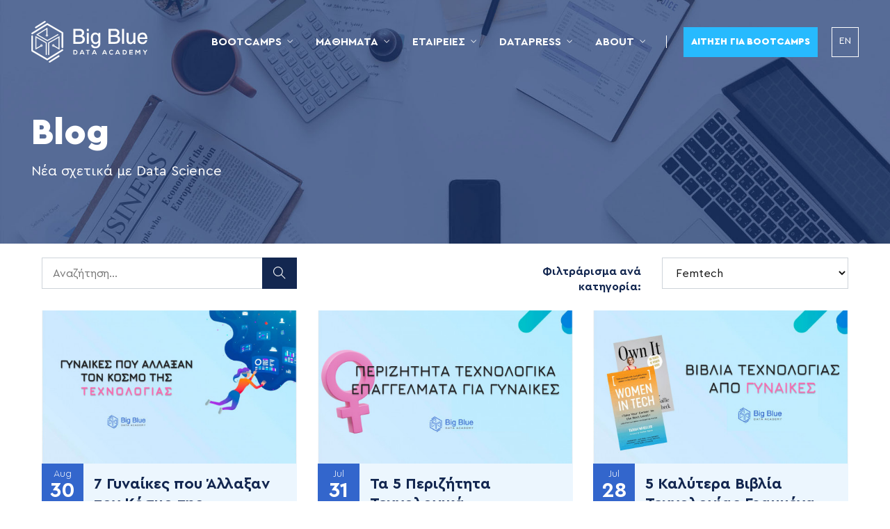

--- FILE ---
content_type: text/html; charset=UTF-8
request_url: https://bigblue.academy/gr/blog?c=Femtech
body_size: 6080
content:
<!DOCTYPE html>
<html lang="en" class="js">
<head>
	<base href="https://bigblue.academy/" />
	<!-- Google Tag Manager -->
<script>(function(w,d,s,l,i){w[l]=w[l]||[];w[l].push({'gtm.start':
new Date().getTime(),event:'gtm.js'});var f=d.getElementsByTagName(s)[0],
j=d.createElement(s),dl=l!='dataLayer'?'&l='+l:'';j.async=true;j.src=
'https://www.googletagmanager.com/gtm.js?id='+i+dl;f.parentNode.insertBefore(j,f);
})(window,document,'script','dataLayer','GTM-WSGZ9NJ');</script>
<!-- End Google Tag Manager -->
	<meta charset="utf-8">
	<title>Blog</title>
	<meta name="viewport" content="width=device-width, initial-scale=1, shrink-to-fit=no">
	<meta name="description" content="Διαβάστε ειδήσεις στην Επιστήμη Δεδομένων, στο Analytics και στη Μηχανική Μάθηση / Τεχνητή Νοημοσύνη και για διάφορους τεχνολογικούς τομείς.">
	<meta name="author" content="developNET">
	<link rel="shortcut icon" href="images/favicon.png">
<link rel="stylesheet" href="css/vendor.bundle.css?v=1.23">
<link rel="stylesheet" href="fonts/stylesheet.min.css?v=1.23">
<link rel="stylesheet" href="css/font-awsome.min.css">
<link rel="stylesheet" href="css/style.css?v=1.34">
	<!-- MailerLite Universal -->
<script defer>
    (function(w,d,e,u,f,l,n){w[f]=w[f]||function(){(w[f].q=w[f].q||[])
    .push(arguments);},l=d.createElement(e),l.async=1,l.src=u,
    n=d.getElementsByTagName(e)[0],n.parentNode.insertBefore(l,n);})
    (window,document,'script','https://assets.mailerlite.com/js/universal.js','ml');
    ml('account', '741988');
</script>
<!-- End MailerLite Universal -->
</head>
<body class="body-wider">
	<!-- Google Tag Manager (noscript) -->
<noscript><iframe src="https://www.googletagmanager.com/ns.html?id=GTM-WSGZ9NJ"
height="0" width="0" style="display:none;visibility:hidden"></iframe></noscript>
<!-- End Google Tag Manager (noscript) -->
	<header class="is-transparent is-sticky is-shrink" id="header">
	<div class="header-main">
		<div class="header-container container">
			<div class="header-wrap">
				<!-- Logo  -->
				<div class="header-logo logo">
					<a href="https://bigblue.academy/" class="logo-link">
						<div class="logo-dark"><img src="images/logo.svg" alt="Big Blue Data Academy" /></div>
						<div class="logo-light"><img src="images/logo_white.svg" alt="Big Blue Data Academy" /></div>
					</a>
				</div>
				<div class="mobile-top-btn">
				   <a href="gr/aitisi-gia-bootcamp" class="btn btn-info btn-sm">Αίτηση για Bootcamps</a>
			   </div>
				<!-- Menu Toogle -->
				<div class="header-nav-toggle">
					<a href="#" class="navbar-toggle" data-menu-toggle="header-menu">
						<div class="toggle-line">
							<span></span>
						</div>
					</a>
				</div>
				<!-- Menu Toogle -->
				<!-- Menu -->
				<div class="header-navbar">
					<nav class="header-menu" id="header-menu">
						<ul class="menu">
<li class="menu-item has-sub"><a class="menu-link nav-link menu-toggle" href="javascript:void(0);">Bootcamps</a><ul class="menu-sub menu-drop"><li class="menu-item"><a class="menu-link nav-link" href="gr/data-science-bootcamp">Data Science</a></li><li class="menu-item"><a class="menu-link nav-link" href="gr/data-analytics-bootcamp">Data Analytics</a></li><li class="menu-item"><a class="menu-link nav-link" href="gr/business-Intelligence-bootcamp">Business Intelligence</a></li><li class="menu-item"><a class="menu-link nav-link" href="gr/ai-engineering-bootcamp">AI Engineering</a></li><li class="menu-item"><a class="menu-link nav-link" href="gr/data-engineering-bootcamp">Data Engineering</a></li></ul></li><li class="menu-item has-sub"><a class="menu-link nav-link menu-toggle" href="javascript:void(0);">Μαθήματα</a><ul class="menu-sub menu-drop"><li class="menu-item"><a class="menu-link nav-link" href="gr/professional-diploma-in-data-analytics">Professional Diploma in Data Analytics</a></li><li class="menu-item"><a class="menu-link nav-link" href="gr/eisagogi-stin-python-gia-data-science">Python για Data Science | Free course</a></li></ul></li><li class="menu-item has-sub"><a class="menu-link nav-link menu-toggle" href="javascript:void(0);">Εταιρείες</a><ul class="menu-sub menu-drop"><li class="menu-item"><a class="menu-link nav-link" href="gr/etairika-programmata">Εταιρικά Προγράμματα</a></li><li class="menu-item"><a class="menu-link nav-link" href="gr/etairiko-project">Εταιρικό Project</a></li></ul></li><li class="menu-item has-sub"><a class="menu-link nav-link menu-toggle" href="javascript:void(0);">DataPress</a><ul class="menu-sub menu-drop"><li class="menu-item"><a class="menu-link nav-link" href="gr/glossary-lab">Data Glossary Lab</a></li><li class="menu-item"><a class="menu-link nav-link" href="gr/blog">Blog</a></li><li class="menu-item"><a class="menu-link nav-link" href="gr/alumni-stories">Ιστορίες αποφοίτων</a></li></ul></li><li class="menu-item has-sub"><a class="menu-link nav-link menu-toggle" href="javascript:void(0);">About</a><ul class="menu-sub menu-drop"><li class="menu-item"><a class="menu-link nav-link" href="gr/omada">Ομάδα</a></li><li class="menu-item"><a class="menu-link nav-link" href="gr/akadimia">Ακαδημία</a></li><li class="menu-item"><a class="menu-link nav-link" href="gr/faq">FAQ</a></li><li class="menu-item"><a class="menu-link nav-link" href="gr/epikoinonia">Επικοινωνία</a></li></ul></li>						</ul>
						<ul class="menu-btns">
							<li><a href="gr/aitisi-gia-bootcamp" class="btn btn-info btn-sm">Αίτηση για Bootcamps</a></li>
	<li><a href="https://bigblue.academy/en/blog" class="lang">EN</a></li>
						</ul>
					</nav>
				</div><!-- .header-navbar -->
			</div>
		</div>
	</div>
</header>
	<div class="banner banner-inner banner-s2 banner-s2-inner tc-light">
		<div class="banner-block">
			<div class="container">
				<div class="row align-items-center">
					<div class="col-md-7 col-sm-9">
						<h1 class="banner-heading">Blog</h1>
						<p>Νέα σχετικά με Data Science&nbsp;</p>
					</div>
				</div>
			</div>
			<div class="bg-image">
				<img src="images/image/menu/top-blog2.jpg" />
			</div>
		</div>
	</div>
	<!-- section -->
	<div class="section blog section-s section-project" id="project">
		
		<div class="container">
						<div class="filter-top">
				<div class="row">
					<div class="col-md-4">
												<div class="topfilter-search">
							<div class="form-group">
								<form id="myform" method="POST">
								<input type="text" class="form-input" id="s" placeholder="Αναζήτηση..." required>
								<button class="search-btn"><i class="ti ti-search" aria-hidden="true"></i></button>
								</form>
							</div>
						</div>
											</div>
					<div class="col-md-2 offset-md-1">
						&nbsp;
					</div>
										<div class="col-md-2">
						<div class="label">Φιλτράρισμα ανά κατηγορία:</div>
					</div>
					<div class="col-md-3">
						<div class="form-field form-select">
							<select id="list0" class="form-control required" aria-required="true">
								<option  data-v="all">Όλα</option>
								<option  data-v="Bootcamp">Bootcamp</option><option  data-v="Business">Business</option><option  data-v="Business intelligence">Business intelligence</option><option  data-v="Coding">Coding</option><option  data-v="Data Analysis">Data Analysis</option><option  data-v="Data Analyst">Data Analyst</option><option  data-v="Data Analytics">Data Analytics</option><option  data-v="Data Engineer">Data Engineer</option><option  data-v="Data Engineering">Data Engineering</option><option  data-v="Data Science">Data Science</option><option selected="selected" data-v="Femtech">Femtech</option><option  data-v="General">General</option><option  data-v="Machine Learning">Machine Learning</option><option  data-v="NLP">NLP</option><option  data-v="Prompt Engineering">Prompt Engineering</option><option  data-v="big data">big data</option><option  data-v="business analytics">business analytics</option><option  data-v="Γενικά">Γενικά</option><option  data-v="Επιχειρήσεις">Επιχειρήσεις</option><option  data-v="Εργαλεία">Εργαλεία</option><option  data-v="Ιστορίες Δεδομένων">Ιστορίες Δεδομένων</option><option  data-v="Καριέρα">Καριέρα</option><option  data-v="Τεχνητή Νοημοσύνη (AI)">Τεχνητή Νοημοσύνη (AI)</option>							</select>
						</div>
					</div>
									</div>
			</div>
		</div>

		<!-- project -->
		<div class="project-area blog-filter mb-35">
			<div class="container">
				<div class="row project gutter-vr-30px" id="project1">
										<div class="col-md-6 col-lg-4 filtr-item" data-category="Femtech">

							<div class="post post-full">
								<div class="post-thumb">
									<a href="gr/gunaikes-pou-allaxan-ton-kosmo-tis-texnologias">
										<img src="images/thumb/blog/women-that-changed-tech/group-106-500x300.jpg" />
									</a>
								</div>
								<div class="post-entry d-sm-flex d-block align-items-start bg-secondary">
									<div class="post-date">
										<p>Aug <strong>30</strong>2023</p>
									</div>
									<div class="post-content">
										<h3><a href="gr/gunaikes-pou-allaxan-ton-kosmo-tis-texnologias">7 Γυναίκες που Άλλαξαν τον Κόσμο της Τεχνολογίας</a></h3>
										<div class="content">
											<p>Ποιες είναι μερικές σπουδαίες γυναίκες που άλλαξαν τον κόσμο της τεχνολογίας με τις πρωτοποριακές τους ιδέες;</p>
										</div>
										<div class="author">Big Blue Data Academy</div>
									</div>
								</div>
							</div><!-- .post -->

					</div><!-- .col -->
										<div class="col-md-6 col-lg-4 filtr-item" data-category="Femtech">

							<div class="post post-full">
								<div class="post-thumb">
									<a href="gr/texnologika-epaggelmata-gia-gunaikes">
										<img src="images/thumb/blog/tech-jobs-for-women/ig-500x300.jpg" />
									</a>
								</div>
								<div class="post-entry d-sm-flex d-block align-items-start bg-secondary">
									<div class="post-date">
										<p>Jul <strong>31</strong>2023</p>
									</div>
									<div class="post-content">
										<h3><a href="gr/texnologika-epaggelmata-gia-gunaikes">Τα 5 Περιζήτητα Τεχνολογικά Επαγγέλματα για Γυναίκες</a></h3>
										<div class="content">
											<p>Ποια είναι τα 5 περιζήτητα επαγγέλματα για γυναίκες και πόσο αμείβονται κατά μέσο όρο;</p>
										</div>
										<div class="author">Big Blue Data Academy</div>
									</div>
								</div>
							</div><!-- .post -->

					</div><!-- .col -->
										<div class="col-md-6 col-lg-4 filtr-item" data-category="Femtech">

							<div class="post post-full">
								<div class="post-thumb">
									<a href="gr/vivlia-texnologias-grammena-apo-gunaikes">
										<img src="images/thumb/blog/tech-books-by-women/ig-(5)-500x300.jpg" />
									</a>
								</div>
								<div class="post-entry d-sm-flex d-block align-items-start bg-secondary">
									<div class="post-date">
										<p>Jul <strong>28</strong>2023</p>
									</div>
									<div class="post-content">
										<h3><a href="gr/vivlia-texnologias-grammena-apo-gunaikes">5 Καλύτερα Βιβλία Τεχνολογίας Γραμμένα από Γυναίκες</a></h3>
										<div class="content">
											<p>Ποια είναι τα καλύτερα βιβλία τεχνολογίας γραμμένα από γυναίκες;</p>
										</div>
										<div class="author">Big Blue Data Academy</div>
									</div>
								</div>
							</div><!-- .post -->

					</div><!-- .col -->
										<div class="col-md-6 col-lg-4 filtr-item" data-category="Femtech,Data Science">

							<div class="post post-full">
								<div class="post-thumb">
									<a href="gr/sumvoules-igesias-gia-gunaikes-stin-texnologia">
										<img src="images/thumb/blog/leadership-tips-for-women/ig-4-500x300.jpg" />
									</a>
								</div>
								<div class="post-entry d-sm-flex d-block align-items-start bg-secondary">
									<div class="post-date">
										<p>Jul <strong>23</strong>2023</p>
									</div>
									<div class="post-content">
										<h3><a href="gr/sumvoules-igesias-gia-gunaikes-stin-texnologia">6 Συμβουλές Ηγεσίας για Γυναίκες στην Τεχνολογία</a></h3>
										<div class="content">
											<p>Ποιες είναι μερικές βασικές συμβουλές ηγεσίας για γυναίκες στην τεχνολογία;</p>
										</div>
										<div class="author">Big Blue Data Academy</div>
									</div>
								</div>
							</div><!-- .post -->

					</div><!-- .col -->
										<div class="col-md-6 col-lg-4 filtr-item" data-category="Femtech,Data Science">

							<div class="post post-full">
								<div class="post-thumb">
									<a href="gr/statistika-gia-gunaikes-stin-texnologia">
										<img src="images/thumb/blog/stats-for-women-in-tech/ig-(1)-500x300.jpg" />
									</a>
								</div>
								<div class="post-entry d-sm-flex d-block align-items-start bg-secondary">
									<div class="post-date">
										<p>Jul <strong>17</strong>2023</p>
									</div>
									<div class="post-content">
										<h3><a href="gr/statistika-gia-gunaikes-stin-texnologia">10 Βασικά Στατιστικά για Γυναίκες στην Τεχνολογία</a></h3>
										<div class="content">
											<p>Ποια είναι μερικά σημαντικά στατιστικά για γυναίκες στην τεχνολογία που αξίζει να γνωρίζετε;</p>
										</div>
										<div class="author">Big Blue Data Academy</div>
									</div>
								</div>
							</div><!-- .post -->

					</div><!-- .col -->
										<div class="col-md-6 col-lg-4 filtr-item" data-category="Femtech">

							<div class="post post-full">
								<div class="post-thumb">
									<a href="gr/podcasts-gia-gunaikes-stin-texnologia">
										<img src="images/thumb/blog/podcasts-for-women-in-tech/ig-(1)-500x300.jpg" />
									</a>
								</div>
								<div class="post-entry d-sm-flex d-block align-items-start bg-secondary">
									<div class="post-date">
										<p>Jul <strong>09</strong>2023</p>
									</div>
									<div class="post-content">
										<h3><a href="gr/podcasts-gia-gunaikes-stin-texnologia">12 Καλύτερα Podcasts για Γυναίκες στην Τεχνολογία</a></h3>
										<div class="content">
											<p>&nbsp;Ποια είναι τα καλύτερα podcasts για γυναίκες στην τεχνολογία και ποια οφέλη θα λάβετε παρακολουθώντας τα;</p>
										</div>
										<div class="author">Big Blue Data Academy</div>
									</div>
								</div>
							</div><!-- .post -->

					</div><!-- .col -->
										<div class="col-md-6 col-lg-4 filtr-item" data-category="Femtech">

							<div class="post post-full">
								<div class="post-thumb">
									<a href="gr/texnologika-events-gia-gynaikes">
										<img src="images/thumb/blog/events-for-women/ig-(1)-500x300.jpg" />
									</a>
								</div>
								<div class="post-entry d-sm-flex d-block align-items-start bg-secondary">
									<div class="post-date">
										<p>Jun <strong>28</strong>2023</p>
									</div>
									<div class="post-content">
										<h3><a href="gr/texnologika-events-gia-gynaikes">15 Καλύτερα Τεχνολογικά Events για Γυναίκες</a></h3>
										<div class="content">
											<p>Ποια είναι τα καλύτερα τεχνολογικά events για γυναίκες και ποια οφέλη θα λάβετε με τη συμμετοχή σας;</p>
										</div>
										<div class="author">Big Blue Data Academy</div>
									</div>
								</div>
							</div><!-- .post -->

					</div><!-- .col -->
										<div class="col-md-6 col-lg-4 filtr-item" data-category="Εργαλεία,Femtech">

							<div class="post post-full">
								<div class="post-thumb">
									<a href="gr/efarmoges-gia-gunaikes">
										<img src="images/thumb/blog/apps-for-women/ig-1-500x300.jpg" />
									</a>
								</div>
								<div class="post-entry d-sm-flex d-block align-items-start bg-secondary">
									<div class="post-date">
										<p>Jun <strong>19</strong>2023</p>
									</div>
									<div class="post-content">
										<h3><a href="gr/efarmoges-gia-gunaikes">Οι 10 Καλύτερες Εφαρμογές για Γυναίκες το 2023</a></h3>
										<div class="content">
											<p>Ποιες είναι μερικές&nbsp;εφαρμογές για γυναίκες και πώς μπορούν να βελτιώσουν τη ζωή τους;</p>
										</div>
										<div class="author">Big Blue Data Academy</div>
									</div>
								</div>
							</div><!-- .post -->

					</div><!-- .col -->
										<div class="col-md-6 col-lg-4 filtr-item" data-category="Femtech">

							<div class="post post-full">
								<div class="post-thumb">
									<a href="gr/texnologikes-etaireies-pou-tis-igountai-gunaikes">
										<img src="images/thumb/blog/women-led-tech-companies/ig-500x300.jpg" />
									</a>
								</div>
								<div class="post-entry d-sm-flex d-block align-items-start bg-secondary">
									<div class="post-date">
										<p>Jun <strong>16</strong>2023</p>
									</div>
									<div class="post-content">
										<h3><a href="gr/texnologikes-etaireies-pou-tis-igountai-gunaikes">14 Δημοφιλείς Τεχνολογικές Εταιρείες Που τις Ηγούνται Γυναίκες</a></h3>
										<div class="content">
											<p>Ποιες είναι ορισμένες δημοφιλείς τεχνολογικές εταιρείες που τις ηγούνται γυναίκες</p>
										</div>
										<div class="author">Big Blue Data Academy</div>
									</div>
								</div>
							</div><!-- .post -->

					</div><!-- .col -->
									</div>
				<div class="row justify-content-center"><div class="col-12"><div class="button-area"><ul class="pagination"><li class=" active"><a class="pages" href="javascript:void(0);" data-p="1">1</a></li><li class=""><a class="pages" href="javascript:void(0);" data-p="2">2</a></li><li><a class="pages" href="javascript:void(0);" data-p="2"><i class="fa fa-long-arrow-right"></i></a></li></ul></div></div></div><!-- pagination -->			</div>
			<!-- .project-area -->
		</div>
	</div>
	<!-- .section -->
			<!-- section -->
		<div class="section section-cta section-cta-alt tc-light section-l">
			<div class="container">
				<div class="row gutter-vr-30px align-items-center justify-content-between">
					<div class="col-md-7 text-md-right text-center">
						<div class="cta-text cta-text-s3">
							<h2> <p class="block-text" style="text-align: right;">Ξεκίνα&nbsp;την καριέρα σου ως&nbsp;</p>

<p class="block-text" style="text-align: right;"><strong>Data Scientist</strong></p>
</h2>
						</div>
					</div>
					<div class="col-md-4 text-md-left text-center">
						<div class="cta-btn cta-btn-s3">
							<a href="en/registration-bootcamp-part-time" class="btn btn-lg">Κάνε αίτηση</a>
						</div>
					</div>
				</div>
			</div><!-- .container -->
			<!-- bg -->
			<div class="bg-image bg-fixed">
				<img src="images/image/menu/new-footer-(1).jpg" alt="" />
			</div>
			<!-- .bg -->
		</div>
		<!-- .section -->			<footer class="section-m footer" id="footer">
			<div class="container">
				<div class="row gutter-vr-40px">
					<div class="col-xl-3 col-lg-2 col-md-6">
						<div class="wgs">
							<div class="wgs-content">
								<div class="wgs-logo">
									<a href="https://bigblue.academy/">
										<img src="images/logo.svg" alt="Big Blue Data Academy">
									</a>
								</div>
								<p class="title">Big Blue Data Academy <br> Data Science Training</p>
							</div>
						</div><!-- .wgs -->
					</div><!-- .col -->
					<div class="col-xl-2 col-lg-3 col-md-6">
						<div class="wgs">
							<div class="wgs-content footer-contact">
								<h3 class="wgs-title t-u">Επικοινωνία</h3>
								<p><i class="fa fa-map-marker-alt"></i> Ελβετία, Λουκέρνη</p>
								<p><i class="fa fa-map-marker-alt"></i> Ελλάδα, Αττική</p>
								<p><i class="fa fa-phone"></i> (+30) 210 444 9412</p>
								<p><i class="fa fa-envelope"></i> info@bigblue.academy</p>
							</div>
						</div><!-- .wgs -->
					</div><!-- .col -->
					<div class="col-xl-2 col-lg-2 col-md-3 col-6">
						<div class="wgs">
							<div class="wgs-content">
								<h3 class="wgs-title t-u">Σχετικά με εμάς</h3>
								<ul class="wgs-menu">
									<li><a href="https://bigblue.academy/gr/akadimia">Ακαδημία</a></li>
									<li><a href="https://bigblue.academy/gr/faq">FAQ</a></li>
									<li><a href="https://bigblue.academy/gr/blog">Blog</a></li>
									<li><a href="https://bigblue.academy/gr/gine-eisigitis">Γίνε εισηγητής</a></li>
								</ul>
							</div>
						</div><!-- .wgs -->
					</div><!-- .col -->
					<div class="col-xl-2 col-lg-2 col-md-3 col-6">
						<div class="wgs">
							<div class="wgs-content">
								<h3 class="wgs-title t-u">Υπηρεσίες</h3>
								<ul class="wgs-menu">
									<li><a href="https://bigblue.academy/gr/etairika-programmata">Εταιρική κατάρτιση</a></li>
									<li><a href="https://bigblue.academy/gr/full-time-bootcamp">Full-Time Bootcamp</a></li>
									<li><a href="https://bigblue.academy/gr/part-time-bootcamp">Part-Time Bootcamp</a></li>
									<li><a href="https://bigblue.academy/gr/sunopsi">Σύντομα μαθήματα</a></li>
								</ul>
							</div>
						</div><!-- .wgs -->
					</div><!-- .col -->
					<div class="col-xl-3 col-lg-3 col-md-6">
						<div class="wgs">
							<div class="wgs-content">
								<h3 class="wgs-title t-u">Newsletter</h3>
								<p>Subscribe to our newsletter</p>
								<form class="genox-form" action="proceed_newsletter.php" method="POST">
									<div class="form-results"></div>
									<div class="field-group btn-inline">
										<input type="email" name="s_email" class="input required" placeholder="Your  Email">
										<input type="text" class="d-none" name="form-anti-honeypot" value="">
										<button type="submit"  class="far fa-envelope button"></button>
									</div>
									<input type="hidden" id="g-recaptcha-response-newsletter" name="g-recaptcha-response">
									<input type="hidden" name="action" value="validate_captcha_newsletter">
								</form>
								<div class="text-center payment-cards"><img src="images/cards.png"/></div>
							</div>
						</div><!-- .wgs -->
					</div><!-- .col -->
				</div><!-- .row -->
			</div><!-- .container -->
		</footer>
		<div class="copyright bg-light">
			<div class="container bdr-copyright">
				<div class="row align-items-center justify-content-between">
					<div class="col-lg-6 col-md-12 text-lg-left text-center">
						<div class="copyright-content">
							<p>Copyright &copy; 2026 Big Blue Data Academy. All rights reserved | Created by <a href="https://developnet.gr/" target="_blank" title="Web Design Agency in Athens, Custom Websites, E-Commerce and SEO">developNET</a></p>
						</div>
					</div>
					<div class="col-lg-3 col-md-12 text-lg-right text-center">
						<div class="terms-content">
							<p><a href="gr/oroi-proupotheseis">Οροι & Προϋποθέσεις</a> | <a href="gr/politiki-aporritou">Πολιτική Απορρήτου</a></p>						</div>
					</div>
					<div class="col-lg-3 col-md-12 text-lg-right text-center">
						<div class="copyright-content">
							<ul class="social social-style-icon">
								<li><a href="https://www.facebook.com/bigblueacademy/" target="_blank"><img src="images/icon-facebook.png" alt="facebook"></a></li>
								<li><a href="https://www.linkedin.com/school/bigblueacademy" target="_blank"><img src="images/icon-linkedin.png" alt="linkedin"></a></li>
								<li><a href="https://www.instagram.com/bigblueacademy/" target="_blank"><img src="images/icon-instagram.png" alt="instagram"></a></li>
								<li><a href="https://www.youtube.com/channel/UCSGjb8KwjIBxdEJ-RacwsHQ" target="_blank"><img src="images/icon-youtube.png" alt="Youtube:"></a></li>
															</ul>
						</div>
					</div>
				</div>
			</div>
		</div>
				<a id="backtop"></a>
	<!-- JavaScript -->
	<script src="js/jquery.bundle.js?v=1"></script>
	<script src="js/scripts.js?v=5"></script>
<script src="https://www.google.com/recaptcha/api.js?render=6LewzRkgAAAAAHG47fRsIT-1lE7zusr_b0n_gGbn"></script>
<script>
    grecaptcha.ready(function() {
    // do request for recaptcha token
    // response is promise with passed token
		grecaptcha.execute('6LewzRkgAAAAAHG47fRsIT-1lE7zusr_b0n_gGbn', {action:'validate_captcha_newsletter'})
				  .then(function(token) {
			// add token value to form
			document.getElementById('g-recaptcha-response-newsletter').value = token;
		});
    });
</script>
<script>
/*jQuery(document).ready(function() { setTimeout(function() { $('.project-filter li.active').trigger('click'); }, 500); });*/
$('#list0').on('change', function() {
	window.location = "gr/blog?c="+$('#list0').find(':selected').data('v');
});
$('.pages').on('click', function() {
	var list0 = $('#list0').find(':selected').data('v');
	if (list0 === undefined) { list0 = 'all'; }
	window.location.replace('gr/blog?c='+list0+'&p='+$(this).data('p'));
});
$('#myform').submit(function(e) {
	e.preventDefault();
	window.location.replace('./blog-search?s='+$("#s").val());
});
</script>
</body>
</html>

--- FILE ---
content_type: text/html; charset=utf-8
request_url: https://www.google.com/recaptcha/api2/anchor?ar=1&k=6LewzRkgAAAAAHG47fRsIT-1lE7zusr_b0n_gGbn&co=aHR0cHM6Ly9iaWdibHVlLmFjYWRlbXk6NDQz&hl=en&v=PoyoqOPhxBO7pBk68S4YbpHZ&size=invisible&anchor-ms=20000&execute-ms=30000&cb=sbz080rpkl8j
body_size: 48605
content:
<!DOCTYPE HTML><html dir="ltr" lang="en"><head><meta http-equiv="Content-Type" content="text/html; charset=UTF-8">
<meta http-equiv="X-UA-Compatible" content="IE=edge">
<title>reCAPTCHA</title>
<style type="text/css">
/* cyrillic-ext */
@font-face {
  font-family: 'Roboto';
  font-style: normal;
  font-weight: 400;
  font-stretch: 100%;
  src: url(//fonts.gstatic.com/s/roboto/v48/KFO7CnqEu92Fr1ME7kSn66aGLdTylUAMa3GUBHMdazTgWw.woff2) format('woff2');
  unicode-range: U+0460-052F, U+1C80-1C8A, U+20B4, U+2DE0-2DFF, U+A640-A69F, U+FE2E-FE2F;
}
/* cyrillic */
@font-face {
  font-family: 'Roboto';
  font-style: normal;
  font-weight: 400;
  font-stretch: 100%;
  src: url(//fonts.gstatic.com/s/roboto/v48/KFO7CnqEu92Fr1ME7kSn66aGLdTylUAMa3iUBHMdazTgWw.woff2) format('woff2');
  unicode-range: U+0301, U+0400-045F, U+0490-0491, U+04B0-04B1, U+2116;
}
/* greek-ext */
@font-face {
  font-family: 'Roboto';
  font-style: normal;
  font-weight: 400;
  font-stretch: 100%;
  src: url(//fonts.gstatic.com/s/roboto/v48/KFO7CnqEu92Fr1ME7kSn66aGLdTylUAMa3CUBHMdazTgWw.woff2) format('woff2');
  unicode-range: U+1F00-1FFF;
}
/* greek */
@font-face {
  font-family: 'Roboto';
  font-style: normal;
  font-weight: 400;
  font-stretch: 100%;
  src: url(//fonts.gstatic.com/s/roboto/v48/KFO7CnqEu92Fr1ME7kSn66aGLdTylUAMa3-UBHMdazTgWw.woff2) format('woff2');
  unicode-range: U+0370-0377, U+037A-037F, U+0384-038A, U+038C, U+038E-03A1, U+03A3-03FF;
}
/* math */
@font-face {
  font-family: 'Roboto';
  font-style: normal;
  font-weight: 400;
  font-stretch: 100%;
  src: url(//fonts.gstatic.com/s/roboto/v48/KFO7CnqEu92Fr1ME7kSn66aGLdTylUAMawCUBHMdazTgWw.woff2) format('woff2');
  unicode-range: U+0302-0303, U+0305, U+0307-0308, U+0310, U+0312, U+0315, U+031A, U+0326-0327, U+032C, U+032F-0330, U+0332-0333, U+0338, U+033A, U+0346, U+034D, U+0391-03A1, U+03A3-03A9, U+03B1-03C9, U+03D1, U+03D5-03D6, U+03F0-03F1, U+03F4-03F5, U+2016-2017, U+2034-2038, U+203C, U+2040, U+2043, U+2047, U+2050, U+2057, U+205F, U+2070-2071, U+2074-208E, U+2090-209C, U+20D0-20DC, U+20E1, U+20E5-20EF, U+2100-2112, U+2114-2115, U+2117-2121, U+2123-214F, U+2190, U+2192, U+2194-21AE, U+21B0-21E5, U+21F1-21F2, U+21F4-2211, U+2213-2214, U+2216-22FF, U+2308-230B, U+2310, U+2319, U+231C-2321, U+2336-237A, U+237C, U+2395, U+239B-23B7, U+23D0, U+23DC-23E1, U+2474-2475, U+25AF, U+25B3, U+25B7, U+25BD, U+25C1, U+25CA, U+25CC, U+25FB, U+266D-266F, U+27C0-27FF, U+2900-2AFF, U+2B0E-2B11, U+2B30-2B4C, U+2BFE, U+3030, U+FF5B, U+FF5D, U+1D400-1D7FF, U+1EE00-1EEFF;
}
/* symbols */
@font-face {
  font-family: 'Roboto';
  font-style: normal;
  font-weight: 400;
  font-stretch: 100%;
  src: url(//fonts.gstatic.com/s/roboto/v48/KFO7CnqEu92Fr1ME7kSn66aGLdTylUAMaxKUBHMdazTgWw.woff2) format('woff2');
  unicode-range: U+0001-000C, U+000E-001F, U+007F-009F, U+20DD-20E0, U+20E2-20E4, U+2150-218F, U+2190, U+2192, U+2194-2199, U+21AF, U+21E6-21F0, U+21F3, U+2218-2219, U+2299, U+22C4-22C6, U+2300-243F, U+2440-244A, U+2460-24FF, U+25A0-27BF, U+2800-28FF, U+2921-2922, U+2981, U+29BF, U+29EB, U+2B00-2BFF, U+4DC0-4DFF, U+FFF9-FFFB, U+10140-1018E, U+10190-1019C, U+101A0, U+101D0-101FD, U+102E0-102FB, U+10E60-10E7E, U+1D2C0-1D2D3, U+1D2E0-1D37F, U+1F000-1F0FF, U+1F100-1F1AD, U+1F1E6-1F1FF, U+1F30D-1F30F, U+1F315, U+1F31C, U+1F31E, U+1F320-1F32C, U+1F336, U+1F378, U+1F37D, U+1F382, U+1F393-1F39F, U+1F3A7-1F3A8, U+1F3AC-1F3AF, U+1F3C2, U+1F3C4-1F3C6, U+1F3CA-1F3CE, U+1F3D4-1F3E0, U+1F3ED, U+1F3F1-1F3F3, U+1F3F5-1F3F7, U+1F408, U+1F415, U+1F41F, U+1F426, U+1F43F, U+1F441-1F442, U+1F444, U+1F446-1F449, U+1F44C-1F44E, U+1F453, U+1F46A, U+1F47D, U+1F4A3, U+1F4B0, U+1F4B3, U+1F4B9, U+1F4BB, U+1F4BF, U+1F4C8-1F4CB, U+1F4D6, U+1F4DA, U+1F4DF, U+1F4E3-1F4E6, U+1F4EA-1F4ED, U+1F4F7, U+1F4F9-1F4FB, U+1F4FD-1F4FE, U+1F503, U+1F507-1F50B, U+1F50D, U+1F512-1F513, U+1F53E-1F54A, U+1F54F-1F5FA, U+1F610, U+1F650-1F67F, U+1F687, U+1F68D, U+1F691, U+1F694, U+1F698, U+1F6AD, U+1F6B2, U+1F6B9-1F6BA, U+1F6BC, U+1F6C6-1F6CF, U+1F6D3-1F6D7, U+1F6E0-1F6EA, U+1F6F0-1F6F3, U+1F6F7-1F6FC, U+1F700-1F7FF, U+1F800-1F80B, U+1F810-1F847, U+1F850-1F859, U+1F860-1F887, U+1F890-1F8AD, U+1F8B0-1F8BB, U+1F8C0-1F8C1, U+1F900-1F90B, U+1F93B, U+1F946, U+1F984, U+1F996, U+1F9E9, U+1FA00-1FA6F, U+1FA70-1FA7C, U+1FA80-1FA89, U+1FA8F-1FAC6, U+1FACE-1FADC, U+1FADF-1FAE9, U+1FAF0-1FAF8, U+1FB00-1FBFF;
}
/* vietnamese */
@font-face {
  font-family: 'Roboto';
  font-style: normal;
  font-weight: 400;
  font-stretch: 100%;
  src: url(//fonts.gstatic.com/s/roboto/v48/KFO7CnqEu92Fr1ME7kSn66aGLdTylUAMa3OUBHMdazTgWw.woff2) format('woff2');
  unicode-range: U+0102-0103, U+0110-0111, U+0128-0129, U+0168-0169, U+01A0-01A1, U+01AF-01B0, U+0300-0301, U+0303-0304, U+0308-0309, U+0323, U+0329, U+1EA0-1EF9, U+20AB;
}
/* latin-ext */
@font-face {
  font-family: 'Roboto';
  font-style: normal;
  font-weight: 400;
  font-stretch: 100%;
  src: url(//fonts.gstatic.com/s/roboto/v48/KFO7CnqEu92Fr1ME7kSn66aGLdTylUAMa3KUBHMdazTgWw.woff2) format('woff2');
  unicode-range: U+0100-02BA, U+02BD-02C5, U+02C7-02CC, U+02CE-02D7, U+02DD-02FF, U+0304, U+0308, U+0329, U+1D00-1DBF, U+1E00-1E9F, U+1EF2-1EFF, U+2020, U+20A0-20AB, U+20AD-20C0, U+2113, U+2C60-2C7F, U+A720-A7FF;
}
/* latin */
@font-face {
  font-family: 'Roboto';
  font-style: normal;
  font-weight: 400;
  font-stretch: 100%;
  src: url(//fonts.gstatic.com/s/roboto/v48/KFO7CnqEu92Fr1ME7kSn66aGLdTylUAMa3yUBHMdazQ.woff2) format('woff2');
  unicode-range: U+0000-00FF, U+0131, U+0152-0153, U+02BB-02BC, U+02C6, U+02DA, U+02DC, U+0304, U+0308, U+0329, U+2000-206F, U+20AC, U+2122, U+2191, U+2193, U+2212, U+2215, U+FEFF, U+FFFD;
}
/* cyrillic-ext */
@font-face {
  font-family: 'Roboto';
  font-style: normal;
  font-weight: 500;
  font-stretch: 100%;
  src: url(//fonts.gstatic.com/s/roboto/v48/KFO7CnqEu92Fr1ME7kSn66aGLdTylUAMa3GUBHMdazTgWw.woff2) format('woff2');
  unicode-range: U+0460-052F, U+1C80-1C8A, U+20B4, U+2DE0-2DFF, U+A640-A69F, U+FE2E-FE2F;
}
/* cyrillic */
@font-face {
  font-family: 'Roboto';
  font-style: normal;
  font-weight: 500;
  font-stretch: 100%;
  src: url(//fonts.gstatic.com/s/roboto/v48/KFO7CnqEu92Fr1ME7kSn66aGLdTylUAMa3iUBHMdazTgWw.woff2) format('woff2');
  unicode-range: U+0301, U+0400-045F, U+0490-0491, U+04B0-04B1, U+2116;
}
/* greek-ext */
@font-face {
  font-family: 'Roboto';
  font-style: normal;
  font-weight: 500;
  font-stretch: 100%;
  src: url(//fonts.gstatic.com/s/roboto/v48/KFO7CnqEu92Fr1ME7kSn66aGLdTylUAMa3CUBHMdazTgWw.woff2) format('woff2');
  unicode-range: U+1F00-1FFF;
}
/* greek */
@font-face {
  font-family: 'Roboto';
  font-style: normal;
  font-weight: 500;
  font-stretch: 100%;
  src: url(//fonts.gstatic.com/s/roboto/v48/KFO7CnqEu92Fr1ME7kSn66aGLdTylUAMa3-UBHMdazTgWw.woff2) format('woff2');
  unicode-range: U+0370-0377, U+037A-037F, U+0384-038A, U+038C, U+038E-03A1, U+03A3-03FF;
}
/* math */
@font-face {
  font-family: 'Roboto';
  font-style: normal;
  font-weight: 500;
  font-stretch: 100%;
  src: url(//fonts.gstatic.com/s/roboto/v48/KFO7CnqEu92Fr1ME7kSn66aGLdTylUAMawCUBHMdazTgWw.woff2) format('woff2');
  unicode-range: U+0302-0303, U+0305, U+0307-0308, U+0310, U+0312, U+0315, U+031A, U+0326-0327, U+032C, U+032F-0330, U+0332-0333, U+0338, U+033A, U+0346, U+034D, U+0391-03A1, U+03A3-03A9, U+03B1-03C9, U+03D1, U+03D5-03D6, U+03F0-03F1, U+03F4-03F5, U+2016-2017, U+2034-2038, U+203C, U+2040, U+2043, U+2047, U+2050, U+2057, U+205F, U+2070-2071, U+2074-208E, U+2090-209C, U+20D0-20DC, U+20E1, U+20E5-20EF, U+2100-2112, U+2114-2115, U+2117-2121, U+2123-214F, U+2190, U+2192, U+2194-21AE, U+21B0-21E5, U+21F1-21F2, U+21F4-2211, U+2213-2214, U+2216-22FF, U+2308-230B, U+2310, U+2319, U+231C-2321, U+2336-237A, U+237C, U+2395, U+239B-23B7, U+23D0, U+23DC-23E1, U+2474-2475, U+25AF, U+25B3, U+25B7, U+25BD, U+25C1, U+25CA, U+25CC, U+25FB, U+266D-266F, U+27C0-27FF, U+2900-2AFF, U+2B0E-2B11, U+2B30-2B4C, U+2BFE, U+3030, U+FF5B, U+FF5D, U+1D400-1D7FF, U+1EE00-1EEFF;
}
/* symbols */
@font-face {
  font-family: 'Roboto';
  font-style: normal;
  font-weight: 500;
  font-stretch: 100%;
  src: url(//fonts.gstatic.com/s/roboto/v48/KFO7CnqEu92Fr1ME7kSn66aGLdTylUAMaxKUBHMdazTgWw.woff2) format('woff2');
  unicode-range: U+0001-000C, U+000E-001F, U+007F-009F, U+20DD-20E0, U+20E2-20E4, U+2150-218F, U+2190, U+2192, U+2194-2199, U+21AF, U+21E6-21F0, U+21F3, U+2218-2219, U+2299, U+22C4-22C6, U+2300-243F, U+2440-244A, U+2460-24FF, U+25A0-27BF, U+2800-28FF, U+2921-2922, U+2981, U+29BF, U+29EB, U+2B00-2BFF, U+4DC0-4DFF, U+FFF9-FFFB, U+10140-1018E, U+10190-1019C, U+101A0, U+101D0-101FD, U+102E0-102FB, U+10E60-10E7E, U+1D2C0-1D2D3, U+1D2E0-1D37F, U+1F000-1F0FF, U+1F100-1F1AD, U+1F1E6-1F1FF, U+1F30D-1F30F, U+1F315, U+1F31C, U+1F31E, U+1F320-1F32C, U+1F336, U+1F378, U+1F37D, U+1F382, U+1F393-1F39F, U+1F3A7-1F3A8, U+1F3AC-1F3AF, U+1F3C2, U+1F3C4-1F3C6, U+1F3CA-1F3CE, U+1F3D4-1F3E0, U+1F3ED, U+1F3F1-1F3F3, U+1F3F5-1F3F7, U+1F408, U+1F415, U+1F41F, U+1F426, U+1F43F, U+1F441-1F442, U+1F444, U+1F446-1F449, U+1F44C-1F44E, U+1F453, U+1F46A, U+1F47D, U+1F4A3, U+1F4B0, U+1F4B3, U+1F4B9, U+1F4BB, U+1F4BF, U+1F4C8-1F4CB, U+1F4D6, U+1F4DA, U+1F4DF, U+1F4E3-1F4E6, U+1F4EA-1F4ED, U+1F4F7, U+1F4F9-1F4FB, U+1F4FD-1F4FE, U+1F503, U+1F507-1F50B, U+1F50D, U+1F512-1F513, U+1F53E-1F54A, U+1F54F-1F5FA, U+1F610, U+1F650-1F67F, U+1F687, U+1F68D, U+1F691, U+1F694, U+1F698, U+1F6AD, U+1F6B2, U+1F6B9-1F6BA, U+1F6BC, U+1F6C6-1F6CF, U+1F6D3-1F6D7, U+1F6E0-1F6EA, U+1F6F0-1F6F3, U+1F6F7-1F6FC, U+1F700-1F7FF, U+1F800-1F80B, U+1F810-1F847, U+1F850-1F859, U+1F860-1F887, U+1F890-1F8AD, U+1F8B0-1F8BB, U+1F8C0-1F8C1, U+1F900-1F90B, U+1F93B, U+1F946, U+1F984, U+1F996, U+1F9E9, U+1FA00-1FA6F, U+1FA70-1FA7C, U+1FA80-1FA89, U+1FA8F-1FAC6, U+1FACE-1FADC, U+1FADF-1FAE9, U+1FAF0-1FAF8, U+1FB00-1FBFF;
}
/* vietnamese */
@font-face {
  font-family: 'Roboto';
  font-style: normal;
  font-weight: 500;
  font-stretch: 100%;
  src: url(//fonts.gstatic.com/s/roboto/v48/KFO7CnqEu92Fr1ME7kSn66aGLdTylUAMa3OUBHMdazTgWw.woff2) format('woff2');
  unicode-range: U+0102-0103, U+0110-0111, U+0128-0129, U+0168-0169, U+01A0-01A1, U+01AF-01B0, U+0300-0301, U+0303-0304, U+0308-0309, U+0323, U+0329, U+1EA0-1EF9, U+20AB;
}
/* latin-ext */
@font-face {
  font-family: 'Roboto';
  font-style: normal;
  font-weight: 500;
  font-stretch: 100%;
  src: url(//fonts.gstatic.com/s/roboto/v48/KFO7CnqEu92Fr1ME7kSn66aGLdTylUAMa3KUBHMdazTgWw.woff2) format('woff2');
  unicode-range: U+0100-02BA, U+02BD-02C5, U+02C7-02CC, U+02CE-02D7, U+02DD-02FF, U+0304, U+0308, U+0329, U+1D00-1DBF, U+1E00-1E9F, U+1EF2-1EFF, U+2020, U+20A0-20AB, U+20AD-20C0, U+2113, U+2C60-2C7F, U+A720-A7FF;
}
/* latin */
@font-face {
  font-family: 'Roboto';
  font-style: normal;
  font-weight: 500;
  font-stretch: 100%;
  src: url(//fonts.gstatic.com/s/roboto/v48/KFO7CnqEu92Fr1ME7kSn66aGLdTylUAMa3yUBHMdazQ.woff2) format('woff2');
  unicode-range: U+0000-00FF, U+0131, U+0152-0153, U+02BB-02BC, U+02C6, U+02DA, U+02DC, U+0304, U+0308, U+0329, U+2000-206F, U+20AC, U+2122, U+2191, U+2193, U+2212, U+2215, U+FEFF, U+FFFD;
}
/* cyrillic-ext */
@font-face {
  font-family: 'Roboto';
  font-style: normal;
  font-weight: 900;
  font-stretch: 100%;
  src: url(//fonts.gstatic.com/s/roboto/v48/KFO7CnqEu92Fr1ME7kSn66aGLdTylUAMa3GUBHMdazTgWw.woff2) format('woff2');
  unicode-range: U+0460-052F, U+1C80-1C8A, U+20B4, U+2DE0-2DFF, U+A640-A69F, U+FE2E-FE2F;
}
/* cyrillic */
@font-face {
  font-family: 'Roboto';
  font-style: normal;
  font-weight: 900;
  font-stretch: 100%;
  src: url(//fonts.gstatic.com/s/roboto/v48/KFO7CnqEu92Fr1ME7kSn66aGLdTylUAMa3iUBHMdazTgWw.woff2) format('woff2');
  unicode-range: U+0301, U+0400-045F, U+0490-0491, U+04B0-04B1, U+2116;
}
/* greek-ext */
@font-face {
  font-family: 'Roboto';
  font-style: normal;
  font-weight: 900;
  font-stretch: 100%;
  src: url(//fonts.gstatic.com/s/roboto/v48/KFO7CnqEu92Fr1ME7kSn66aGLdTylUAMa3CUBHMdazTgWw.woff2) format('woff2');
  unicode-range: U+1F00-1FFF;
}
/* greek */
@font-face {
  font-family: 'Roboto';
  font-style: normal;
  font-weight: 900;
  font-stretch: 100%;
  src: url(//fonts.gstatic.com/s/roboto/v48/KFO7CnqEu92Fr1ME7kSn66aGLdTylUAMa3-UBHMdazTgWw.woff2) format('woff2');
  unicode-range: U+0370-0377, U+037A-037F, U+0384-038A, U+038C, U+038E-03A1, U+03A3-03FF;
}
/* math */
@font-face {
  font-family: 'Roboto';
  font-style: normal;
  font-weight: 900;
  font-stretch: 100%;
  src: url(//fonts.gstatic.com/s/roboto/v48/KFO7CnqEu92Fr1ME7kSn66aGLdTylUAMawCUBHMdazTgWw.woff2) format('woff2');
  unicode-range: U+0302-0303, U+0305, U+0307-0308, U+0310, U+0312, U+0315, U+031A, U+0326-0327, U+032C, U+032F-0330, U+0332-0333, U+0338, U+033A, U+0346, U+034D, U+0391-03A1, U+03A3-03A9, U+03B1-03C9, U+03D1, U+03D5-03D6, U+03F0-03F1, U+03F4-03F5, U+2016-2017, U+2034-2038, U+203C, U+2040, U+2043, U+2047, U+2050, U+2057, U+205F, U+2070-2071, U+2074-208E, U+2090-209C, U+20D0-20DC, U+20E1, U+20E5-20EF, U+2100-2112, U+2114-2115, U+2117-2121, U+2123-214F, U+2190, U+2192, U+2194-21AE, U+21B0-21E5, U+21F1-21F2, U+21F4-2211, U+2213-2214, U+2216-22FF, U+2308-230B, U+2310, U+2319, U+231C-2321, U+2336-237A, U+237C, U+2395, U+239B-23B7, U+23D0, U+23DC-23E1, U+2474-2475, U+25AF, U+25B3, U+25B7, U+25BD, U+25C1, U+25CA, U+25CC, U+25FB, U+266D-266F, U+27C0-27FF, U+2900-2AFF, U+2B0E-2B11, U+2B30-2B4C, U+2BFE, U+3030, U+FF5B, U+FF5D, U+1D400-1D7FF, U+1EE00-1EEFF;
}
/* symbols */
@font-face {
  font-family: 'Roboto';
  font-style: normal;
  font-weight: 900;
  font-stretch: 100%;
  src: url(//fonts.gstatic.com/s/roboto/v48/KFO7CnqEu92Fr1ME7kSn66aGLdTylUAMaxKUBHMdazTgWw.woff2) format('woff2');
  unicode-range: U+0001-000C, U+000E-001F, U+007F-009F, U+20DD-20E0, U+20E2-20E4, U+2150-218F, U+2190, U+2192, U+2194-2199, U+21AF, U+21E6-21F0, U+21F3, U+2218-2219, U+2299, U+22C4-22C6, U+2300-243F, U+2440-244A, U+2460-24FF, U+25A0-27BF, U+2800-28FF, U+2921-2922, U+2981, U+29BF, U+29EB, U+2B00-2BFF, U+4DC0-4DFF, U+FFF9-FFFB, U+10140-1018E, U+10190-1019C, U+101A0, U+101D0-101FD, U+102E0-102FB, U+10E60-10E7E, U+1D2C0-1D2D3, U+1D2E0-1D37F, U+1F000-1F0FF, U+1F100-1F1AD, U+1F1E6-1F1FF, U+1F30D-1F30F, U+1F315, U+1F31C, U+1F31E, U+1F320-1F32C, U+1F336, U+1F378, U+1F37D, U+1F382, U+1F393-1F39F, U+1F3A7-1F3A8, U+1F3AC-1F3AF, U+1F3C2, U+1F3C4-1F3C6, U+1F3CA-1F3CE, U+1F3D4-1F3E0, U+1F3ED, U+1F3F1-1F3F3, U+1F3F5-1F3F7, U+1F408, U+1F415, U+1F41F, U+1F426, U+1F43F, U+1F441-1F442, U+1F444, U+1F446-1F449, U+1F44C-1F44E, U+1F453, U+1F46A, U+1F47D, U+1F4A3, U+1F4B0, U+1F4B3, U+1F4B9, U+1F4BB, U+1F4BF, U+1F4C8-1F4CB, U+1F4D6, U+1F4DA, U+1F4DF, U+1F4E3-1F4E6, U+1F4EA-1F4ED, U+1F4F7, U+1F4F9-1F4FB, U+1F4FD-1F4FE, U+1F503, U+1F507-1F50B, U+1F50D, U+1F512-1F513, U+1F53E-1F54A, U+1F54F-1F5FA, U+1F610, U+1F650-1F67F, U+1F687, U+1F68D, U+1F691, U+1F694, U+1F698, U+1F6AD, U+1F6B2, U+1F6B9-1F6BA, U+1F6BC, U+1F6C6-1F6CF, U+1F6D3-1F6D7, U+1F6E0-1F6EA, U+1F6F0-1F6F3, U+1F6F7-1F6FC, U+1F700-1F7FF, U+1F800-1F80B, U+1F810-1F847, U+1F850-1F859, U+1F860-1F887, U+1F890-1F8AD, U+1F8B0-1F8BB, U+1F8C0-1F8C1, U+1F900-1F90B, U+1F93B, U+1F946, U+1F984, U+1F996, U+1F9E9, U+1FA00-1FA6F, U+1FA70-1FA7C, U+1FA80-1FA89, U+1FA8F-1FAC6, U+1FACE-1FADC, U+1FADF-1FAE9, U+1FAF0-1FAF8, U+1FB00-1FBFF;
}
/* vietnamese */
@font-face {
  font-family: 'Roboto';
  font-style: normal;
  font-weight: 900;
  font-stretch: 100%;
  src: url(//fonts.gstatic.com/s/roboto/v48/KFO7CnqEu92Fr1ME7kSn66aGLdTylUAMa3OUBHMdazTgWw.woff2) format('woff2');
  unicode-range: U+0102-0103, U+0110-0111, U+0128-0129, U+0168-0169, U+01A0-01A1, U+01AF-01B0, U+0300-0301, U+0303-0304, U+0308-0309, U+0323, U+0329, U+1EA0-1EF9, U+20AB;
}
/* latin-ext */
@font-face {
  font-family: 'Roboto';
  font-style: normal;
  font-weight: 900;
  font-stretch: 100%;
  src: url(//fonts.gstatic.com/s/roboto/v48/KFO7CnqEu92Fr1ME7kSn66aGLdTylUAMa3KUBHMdazTgWw.woff2) format('woff2');
  unicode-range: U+0100-02BA, U+02BD-02C5, U+02C7-02CC, U+02CE-02D7, U+02DD-02FF, U+0304, U+0308, U+0329, U+1D00-1DBF, U+1E00-1E9F, U+1EF2-1EFF, U+2020, U+20A0-20AB, U+20AD-20C0, U+2113, U+2C60-2C7F, U+A720-A7FF;
}
/* latin */
@font-face {
  font-family: 'Roboto';
  font-style: normal;
  font-weight: 900;
  font-stretch: 100%;
  src: url(//fonts.gstatic.com/s/roboto/v48/KFO7CnqEu92Fr1ME7kSn66aGLdTylUAMa3yUBHMdazQ.woff2) format('woff2');
  unicode-range: U+0000-00FF, U+0131, U+0152-0153, U+02BB-02BC, U+02C6, U+02DA, U+02DC, U+0304, U+0308, U+0329, U+2000-206F, U+20AC, U+2122, U+2191, U+2193, U+2212, U+2215, U+FEFF, U+FFFD;
}

</style>
<link rel="stylesheet" type="text/css" href="https://www.gstatic.com/recaptcha/releases/PoyoqOPhxBO7pBk68S4YbpHZ/styles__ltr.css">
<script nonce="KdAnH1om0a9PQGMeJMA7_A" type="text/javascript">window['__recaptcha_api'] = 'https://www.google.com/recaptcha/api2/';</script>
<script type="text/javascript" src="https://www.gstatic.com/recaptcha/releases/PoyoqOPhxBO7pBk68S4YbpHZ/recaptcha__en.js" nonce="KdAnH1om0a9PQGMeJMA7_A">
      
    </script></head>
<body><div id="rc-anchor-alert" class="rc-anchor-alert"></div>
<input type="hidden" id="recaptcha-token" value="[base64]">
<script type="text/javascript" nonce="KdAnH1om0a9PQGMeJMA7_A">
      recaptcha.anchor.Main.init("[\x22ainput\x22,[\x22bgdata\x22,\x22\x22,\[base64]/[base64]/[base64]/[base64]/[base64]/[base64]/[base64]/[base64]/[base64]/[base64]\\u003d\x22,\[base64]\x22,\x22QylxwrFaw5NUAsKSTMKAdT4IIAHDusKyZhkIwo8Rw6VWOMORXnkywonDoy5kw7vCtVxKwq/CpMK1ehNSb1MCKwghwpzDpMObwoJYwrzDn0jDn8KsMcKZNl3DssKAZMKewqDCvAPCocOcTcKoQlnCjSDDpMOXADPClBnDrcKJW8KOE0shamJXKE3CjsKTw5sdwpFiMDZ1w6fCj8Kcw7LDs8K+w7/CnDEtBMOlIQnDvhhZw4/[base64]/wpBuw6ArJcK4HcOiwoXCh3Vdw7PDlxtVw5DDln7CuFcHwqoZa8OeS8KuwqwyBAnDmD0jMMKVCWrCnMKdw6hTwo5Mw5YgwprDgsKmw7fCgVXDlnFfDMOhTGZCRlzDo25fworCmwbCncOeARcdw7khK3Fkw4HCgsOWMFTCnXA/ScOhGsKJEsKgV8O8wo94wpzChDkdNmnDgHTDu1PChGt5R8K8w5F4NcOPMGYwwo/DqcK3A0VFV8OZOMKNwofCkj/ChDMvKnNCwrfChUXDgUbDnX5VPwVAw5PCu1HDocOpw4Axw5pYX2d6w7ssDW1NCsORw50ew4sBw6NRwpTDvMKbw7PDqgbDsB/DrMKWZHhxXnLCocOowr/CunXDvTNccBLDj8O7ecOYw7JsT8K6w6vDoMK3FMKrcMOpwrA2w4x/w7lcwqPCnEvCllouXsKRw5N0w6IJJG9FwpwswpLDiMK+w6PDuHt6bMKJw63CqWF+wpTDo8O5X8O7UnXCmD/DjCvCisKLTk/Dh8OiaMORw6BvTQIMahHDr8O0bi7Dmko4PDtiNUzCoU3Dh8KxEsOyDMKTW0XDvCjCgDLDvEtPwoQ9WcOGfsO/wqzCnkM+V3jCg8KEKCVgw5JuwqoVw58gTgg+wqwpCn/[base64]/DgcKpOGfDnsKSWcK8KmNqG8K+w5VFXMKKw5ltw5XCpTfDl8K1UmXCszLDlwDDusKAw6FZWcKMwonCqMOSH8OPw5fDlMOUw7YAwo/[base64]/w5vDnUXDuAhBaMKGWMOFL2coAcKuXcO8wocFFsOAXzjDrsK+w4zDpsK2Vn3DimIOU8KhFlfDiMOtw78uw6snAWMfSsKEL8Kmw4TDu8OOw7bCo8Oxw5HClXHDksK8w7pXQDLCim/CicKJaMOSw4DDqCdlw4bDrjdVwr/DpUzCsgguRcOTw5YAw69ywofCt8Ovw6TDoXBgdz/DosO/[base64]/DjR3CjMO5w5TDiizDqcO/YgvDmARqwpYNDcOKHH7DrnTCulViPcOeJhPCgjNCw6LCpQkww5/CiTLDk35Ewrl1cTAmwpk3woZ0aj/[base64]/Chi/ClGJoLT4LWVnCmcO8e8OybsK5w5DCtBvDicKfPMOhw4BRXcOVHVbCoMKGM2B9HcOZAlXDiMOTWjDCr8KZw6vDl8OfK8KgLsKvZVleNh3Du8KLYTHCrsKRw5nChMOeQizCnS8tJ8K1PkzCp8O/w4w+D8KQwrNHK8KwRcKCw5jDocOjwp7CvMK7wptedsKBw7MeJzt9wr/[base64]/DsKWw4rDlRdNWcKvw5dnwrkpw7pBw7J9E8KGIsOfWsKvCQt5bkRNaAPDswfDncKMVsODwq9yZikhEcOKwo7DozjDswVSHsKiw4DDgMO/[base64]/w54UwqgOw6JzBUB+cRjCtnwNwoM8w4d0w7vDszPDuwTDtsKxHntfw7jDtsOkw6zCnRnCn8OjV8OVw4V1w6AJVCovdcK2w6DChsOowpjCrsOxCMOdcU7Cj0dbw6PCr8O4CsO1wqFowpcFD8OnwoAhdWjCksKvwqRBYMOETBjCscKMURghXUA1eEfCgWV/[base64]/[base64]/CmsKBw6Q5YMKIwo/[base64]/LsOUw6R4W3vCucOEwojDu0fCscK0C8Kow4HDjG3CncKUwoI/[base64]/CjCTDmTzDi0A5dsOQc0pTOsKNw5jCoMO7dGjCoUbDtnHCs8Kiw59JwpYaU8OCw7rDrsO/[base64]/[base64]/Dm0zCsxjDkV3CgX7CocOvIE5Rw4tKwrFcUsK1ZcKQITx6O1bCp2/DixvDpG7DoizDosO4wplbwqnCrsOuCXzDmGnCjsKOe3fCjUjCqsOqw6wsKcKZWm0ow5rChDzDrE/DuMO1A8Kiw7TCoGdFWV/[base64]/[base64]/[base64]/Dn8KUSsOoQ8KfLsOJw6/[base64]/CjETCnFjCuWsnFDIFFV4/wqTChMK2wpZUw7DDsMOkaQnCu8ONcBvCqXDDqzPDvwBkw6Mvw7TChBVpw53Crh9IIWXCojUQeErDtUM/w4vCn8OyPcObwqXCnsK9D8KSI8Kuw6piwpBfwqDCnDLChhESwoTCsBBew7LCmyzDh8OkFcOzZ3lCMMOIDWAOwq7CvMO0w58AT8KkXjHCiy3Ds2rCh8K7O1NxXsOzw5LCvwDCv8OlwqTDuGBUckXCpcORw5bCvsOxwrTCpRtGwq7Dm8OXwo5Sw7cHw4APB3s/w5jDqMKgHh/[base64]/DhmrCnUUDOsOMw4NxennCjsKOYcK2EMOSHsO0DcOpw7TDhm7CrXDDlEREIsKBYcOpOcOGw4tcYTsqw7JnSxdgZ8O1QB4SAsKIUwUlw53ChTUqOhJAEsOjwpo6ZmHCpsOnJsO5wq3DrD8jRcOhw5QxWcOrGDsJw4cIYWnCnMOONMK5wqrDol/DiCsPw58sRsKPwrrCoUd/QcOTwoBzCMOJwpR1w6HCl8KmMRrCjcOkaHrDtTA5w641aMK1E8O1UcKBw5Evw57ClS5TwoEewpcCw4QLwrRZfMKSEFhawoNbwrpIJXLCl8OPw5TCvwglw4pgfcO0w7vDjMKBeilSw5jCpB3CjgjCqMKPRwIMwp3Co2gCw4rClQBYUXPDm8Ojwqgtwp/[base64]/Ds8KPOcOHw7VvWcOZc8KQw6TCtMOnwrIeZsOPwoTDqC3ChsK7wobDlMOpZBQ3NSfDuEzDpTESDMKLRCjDpMK1w7kSPxslwrfCmcKydxbDq2RRw4HChRBaXsKEdMOaw6QbwpVNaDBJw5TCmi/DmcKrJGVXZxMlCFnChsOfEQDDozvCoFUcHMKqw47CtMKrBCp/wrAWwqrCmhIlc2LCuhcBwqNCw65semliFcO0wrXDvsOLwo58w77DicKLJjjDocOwwpVfw4bCmm7Cm8OjQhjCh8KUw4RTw7sUwrXCssK1wrEAw6/[base64]/Dl3B5wqjDlzhqaRLDpsK0dkMADcORL8Oxw7RRH13Dq8KAHcOXfBvDh3jCicKzw57Dp0NRwrZ/[base64]/w4DCocKdw4DDg8OxWsKsw4kiw51zGcKSw6M0woPDkQIeQFUBw6VewqRqVgZvc8OuwrPCpcKYw57CuwXDugQBCsOWT8OzQMKlw7/CucKHSC7DvmNNAjvDoMOqb8O+OUMhXcOZIHzDqsO2PsKnwo7CjMOrb8KIw7fDoV3DgjLCvnjCpsOSwpfDoMK+OmEvA3FEEhHCmsOjw5rCrcKKwpbDg8ObXcKHBDdtGC06wos8ZsOFLAXDiMKfwoUzw5LCm1A9wojCqMKpwozCrxXDk8OBw73Ds8KuwrdkwqI/a8KBwqvCi8KePcOJa8Oswo/DpMKnPH3CmW/DvQPCu8KWw5dDHhlzAcOww78tKsK5w6vDk8OFbC/[base64]/DmVzCu3gmNcOxwr0ISAUPGwbDssO7LnbCqsOKwp59HsKlwqTDncO4YcOpe8K6wqTCu8KRwpDDqBx0wqLDicOWfsK+BMKxWcKZf0PCvWnCscOKKcOqRRg+wqN9w7bCg1LDsGM9LcKaNTnCqnwPwq4yJkrDhT3CtE/Di0zDnsO6w5jDvcOvwrbCiCrDvXPDqsO9w7RRGsKWwoA8w4fCkRBSwp4PWAbDgEDCm8KQwrcIUW7CiCXChsKcQ2nCo10GJXUawqU+EMKgwrrCqMOFYsKkI2d4Tzliwr1Ww4nDpsK4Olc3f8OywrROw6RwZDYuDWDDosKbZiY5TyzDhsOEw7nDgmjCjsO/XyZtGy3Dn8OgbzbCocO0worDvA3DqjIATsKmw5RTw67Dui9iwo/[base64]/DkT7Dh2jClcK9w4dfL8OtFsOZw7PCnWzDjR5nw4XDucOATcO/[base64]/w4EGAzI1TsKswpjDusKXb8K3w7JkwrNVw4xhDMOzwqw6w4BHwpxLHMKWH3pLA8KmwoA4w77Dj8OQwr9zw5HClQrCtAfCh8OgAWVlKsK6Z8OrFloLw4xMwoxNw74QwqkywobCizbDoMO/eMKUw7ZiwprCvsK/XcKew6PDtCxiSUrDrW3CnMK/LcKAEcOUFitFw5E9w6/[base64]/WsK4wrBUw7JxYF8xcMO9w5HDnQMBe8OZw5nClMKfwq7DpiFvwr7ClVQQwrgWwocFw7LDrMKsw60lbMOpYFQfbjHCoQ1Tw5dUGldHw5LCssKqwo3CtEMpwo/DkcOoMTTCq8O3w7vDucK7w7PCunXDssK7f8OBNsKHwr/ChsKwwr/Cl8KHwpPCoMKMwoIBQjkHw4vDsGzCsXRNUsKkRMKTwqLCisOYwpA6wrPCncKjw6VYRAltUhhswqUQw5vDiMO4P8KoPRzDiMOXwrTDnsOEfcKlXsOOKsKuUcKKXSHCoy3CngvDlXPCnMOgNAnDjlPDv8K6w5MOwpfDjStSwonDssO/[base64]/[base64]/[base64]/[base64]/[base64]/DlgogG8Oqw6zDt8K2wrU4bMOiD8ONw7BLw5kQNMKnwpvCngDCuAXDtsODVCvDqsKYLcK4w7HCsHwwRGLDng3ClMO1w6NEDsO9asK8wpxvw6J1Nk/Ck8OuYsKyMD8Fw6PDvHgZw4lQDk7Cuz5Gw5JEw6xzw6IbbxXDnxjCq8OYwqXCisO9w7jDs07CicOqw49zwpU9wpQJc8KCecOIVcKndmfCqMOkw5PCiyfCvcK/wpgAw7DCqFbDq8ONwqXDr8Owwr/CgsO4esK8NsOTW0szw5guwopvLX/Ck0jCmkPCoMO8w4YqY8OwE0oNwpQGI8OMBhIiw6LChMKmw4nCkcKSwpkrbcO7wrXDgybDpsOpcsOSBznCgcOeUADCicKJwrpSwovDjcKMwq8fEWPCmsK4V2I9w4bDg1Fgw6LDskNoYVZ5w41pwq8XYsOcCyrCom/DisORwq/CgDl9w7TCnsKFw6rCrMO5S8OuU3PClMKSwoPChsOFw51owoTCgCRdTEFuw5rCvcKyPVo8PcKPw4FoQG/ClcOrEGDCqm9JwqVswqRow4YTGQk+wr7DjcK+Qh/DvzAwwr3CnjludsKyw4nCgcKJw6xgw54wcMObKVPCn2HDi2sfOsKdwrMvw63DtxEzw4dDT8KPw7zCmMKCJg/DuHt2w4rCs1tMwpZpZnvDkyPCgcKiw4TCm2zCrgjDjElYa8K9wrLCtsKnw7LCjAcuw7zCvMO0TSTDkcOaw63CtsO8eBQUwoDCtgsSM3Egw4PDp8O6wpvCqExiInDDljXDkMOAXMK5GiNdwqnCtsOmE8OLwrk6w4dZwqrDklTDr341ByzDpsKBU8K0w5Ydw6/[base64]/[base64]/w47DtMK/wqlsw4kLdsKUwonChSLDnsKnwq3DjMKNfsKQV3TDnC3CvGDDgMKrwrHDsMOnw6lDw7gSw6rCqRPDpsOawojDmGDDgMKHfmIzwpgSw481XMKyw6gRXsOJw4jDhTbCj3LDkToNw5FMwrLDuQjDv8KBf8OywofCkMKVw48VNkfDijRBw5x8w451w5k3w6BOesO0GV/DrsOwwpjCn8O5ampHw6QOVgRlw4fDjnnChjwXQ8ObAE3DiSjCkMOPwrXDpzsKw47CvcOVw6IpYsKfwrLDgAjCn33DgwI4wovDs3TDhCsqB8ODPsKLwo7DnQHDoyXDpcKvwrgmw4F/WsO8wpg2w68tIMK6wq0OKMOaS1B/M8O0B8OBT1kcw51IwonDvsKwwrJ0w6nDuTXDrV1XcyzDkifDo8K7w6hcwpbDkT3CrgI8woLDp8Kiw6DCqBUQwo3DvEjCpcKzWcKzw5LDg8KawoPCnE0wwptkwrfCpsK2PcKlwrXCoxAuBRJdZsKyw6duSjIiwqB/[base64]/[base64]/DrcKQe8KdTVDDgk4OworDosOtH8KQwqPCjjjDr8KZWFbDk2sCw4puwrpVwoteUcOpC0MqCjkYw54zKCjDvsK/b8OYwqfDtsK3wptwMSPDk1rDjwR2OCnDjMOBOsKKwpIyTMKSPMKPY8K2wowecQkfdADCjcKRwqgywpHCn8ONwokvwoYgwplVP8Osw4VlfMKVw7YXP2nDi0RGBDbClXvDkzQEwq/ChxjDk8KVw4jDgBM7ZcKRfG48ccO+fsOEwofDi8OTw4oew5bCtcO3dRPDklJNw5PDolhCVcK6wrdZwqLCtAHCg3tbdmciw7jDhMKew4JmwqU/w7bDjMKuKjPDrcKhwqJlwpApDcOcbA/ChsOqwrjCt8KIwr/DomxTw5bDgxljwpMWXRrCicOEAxVoXQg5PcOcasO8BWt/IMK/[base64]/[base64]/OsOvw7wPw4jCgcKkwoFiwqJILlRnU8OBw5Ifw6tZZwzDqDnDk8OVMRLDqcO7wrfCmxLDrwJxRhUuAVDChEnCm8KBajRfwpnCrsK4CiN/BsOcBg8SwoN9w6gsIsOtw7vDgyFvwq59c2PCsWDCjMOnw61WIMOJdcKew5EhQFPDm8KXwrDDhcK0w5nCuMKxZD/CscKCO8Ksw4oaSHxNOwHCocKWw7XDqsKCwq3DihNXJWFJaSPCscKwQcOKesKow6DDlcOywrZfScONbcKHw4TDnsKXwoHCnCQIMcKjPC4wY8Kbw7QefcK9VsKCw5/[base64]/wp0uwoXDsMKhBcKDwoMcw7tOUcONw7x7wpwPw5zDkX7CqcKNw5B7ICRjw6pIESXDq0zDkkl7GRhAw6B1QHV+wqsRGMOWSMKTwoHDhGHDn8KewqXDpcOJwrQnLh3CpGQxwrNEG8OTwp/CpFoiH2rCpcKBIcOgBCEDw6TCk3vCjUdawqFow7LCucOGUStVJVNfTsOxWMKeWsK0w6/[base64]/Dv2HDnihhFMOnw4XCtcOfAxjCgsKUZ2zDiMOSdyXCqsOhak3Ck0ccKsKVYsOvwprCkcKCwrjDqQvDp8KPw55IR8OLw5RswoPDhSbDrQHDocOMHVPCuxTCkcOOIFPDtcKgw5nCo1toC8OaWj/DrsKiR8O/esKTwpUww49qwq3CmcOnw5nCucKEw4B/wrbDk8O2w6zCtVfDgwRwPDoRWgpwwpd/HcO8w7whwpzDt2kWBnbCjg4Mw5AxwqxKw4vDsTfCgVM4w6LCsmQ9wqXDjirDjlhEwo9Bw5wuw4U/QnzCm8KFe8OWwpjCmMOjwqR0wrYIQk4GXxw1QBXCjyIBO8Olw4DCikkPRRnDkjwObsKTw4DDusKrQ8Oqw6hRw7YCwr/DlCxBwpEJFEksDix8AsKCVsO8woxUwp/[base64]/Ci8Odw4kUwqdYwpUKwq0cEcKGwqnCtMO9w4YBLydJecKTbWrCpcKCKcK4w5EOw68Nw7tbdlQ4w6fClsOLw7vDjVMuw5oiwrR0w78ywr3DqEHDpizDuMKLainCnsOSclnCs8KoLUXDiMOKYlFRfG5Kwr7Dow8ywpM+w7VKw6Mcw5hkPjHCl3wCTsOLw6/DssKSaMK/QU3CoQQWwqR9wr7Ch8KrXhpTwo/DhsO2YDHDrMOSw4jDpV3Cj8KLw4ITN8KRwpYaJgfCqcKnwoHDq2LCtxLDtcKVIn/Cn8OARGPDo8K5w5A8wpDChTd6wp3Ct1LDkAzDmcKUw5LDl3Fmw4fDvsKBw63DvmvCssKNw4HDucOIUcK8LQMzNMOOWhh1HgE5w650wp/[base64]/[base64]/DmsOcwqJPHAp5ScOkwqzCmQ7DvzvCmMKBA8ObwoTCpWvDpsK5eMKqwp8xGCIMRcOpw5MJJTHDv8OIDMK+w6LCo0h3fXrCphQowqNPw5LDhiDCvBcSwo/[base64]/wpXCt8KSHMOmw7BcI8Ksw4JRwpU2SMOzPw/ClA0hwq/CucOBw4nDmk3CuHvCnzxCNsOgRsKlCg3Dk8OIw7lNw6MBeyPDjXzCpcOsw6vCnsK6wr7DssKbwqvCgG/CljMBLTLCsS1pwpfDpMOcJlwdHSR0w4LCtcOnw50SQMO1RcOeD2URwqLDrsOcwp7CgsKvR2nCsMKZw4Ixw5fCvQAWL8KUw7lgIT3DrMKsPcO1P0rCmWheU2JEfsO4YcKuwoo9JsOfwrrCnghHw6bCrsOIw7DDhMKIw6HCtMKUTsKeX8O/[base64]/CnMOvw57CpcOaw4MbwrdnwoHDpsK+wpHCnMO3wrIlw53CvT/DkXR2w7nDm8Ktw5TDqcO+woHCnMKdLWzCtMKZWUNMCsKqKsKFAynDucOWw7N4wozCiMOywqDCiTJHU8OQQcKBwrfDsMKBbDnDowVOw4XCpMKlw7HDpMORwpE/w40Xw6fDncONw6/[base64]/CusONwpLDvDkzQwt9wpVeIMKQw55ndsOywoFpwrgTf8ORNy1gwpPDusOeDMOzw6tFSTjCnibCqy/[base64]/w4EADsOYw4HDsk3ChsOURzARSGEow6HDgk1PwpbCqkdzQsKYwrBYZsO9w4DDlHnCjsOdwo/DllY6MXfDrcKtMwXDim4GCjjDhMKlwobDgcOvwqvCpBjCtMKhBUbClMKQwo0Fw4vDvFZow4siDMKlfMKkwoPDoMK9WFxPw63DlSYkdxpefMKSw5kSPMKGw7HCj0nDkiV9dMOPOiDCvsOxwo/Dp8K+wrvCo2N9e0IOZSA9OsKiw7hFbHbDicOaIcKeYX7Coy7CpBzCq8OVw7XCqAfDrMKXwrHChMK8CcO1Z8OkKmrComA4dsKrw4/DjMOwwpTDhcKBwqFwwqJ2w5XDhMK+XcKkw4vCnFbDuMKweVXDrsOlwr0HGxPCosK8HMKrAMKFwqPCnMKhexPDv1DCocKKw7olwow0w5J7fhkILAZBwr/CkwLCqC1PZg9jwpMGfggTP8OiMnxQwrU1GiZXwo4zKMKZfMKyI2fDgDzCicKLwqfCphrCucKpDUkzEWzCucKBw5zDlMO2TcOPKcOyw77CiUTCucKBIGTDu8KRXsO0w7nDlMKIZV/Cgi/DmyTDvcOcZsOnY8OCWsOkwoI4P8Owwr3CpcObQA3Cljd8wpnCgn18wpdCw6PDi8Kmw4ATa8OAwpnDk2/DsEDDmMORN2tjIsOUw7HDtsKWD3BIw5bCrcK2wphmAcOIw4PDuUp8w7/[base64]/UMKdw5XDlF5KwrvCr8O3worDucOtwo/DmWwlIcOWGnpNw77CjsKjwq7DgsOiwqTDjMOUwqgDw70bQMKYw5HDv0E1eC8Ew6U+LMKAwrzDncOYw69bwpzCncO2Q8O2wobClcKPQVfDrsKmwp9hw4suw6kHSVI7w7R1A29wFsKJam/DjHcLA2MLwovDqcO5X8OdVMOIw4cOw6Vmw4zCncOnwqvClcKRdFLDjFHCrndQYk/Co8KjwpIRcB9sw5LCmn1XwobCncKPEcKFwrM/wqwrwqVQw4QKwp3DhG7DoUjDky/CvSHDrioqHcKHWMOQLGvDqQvDqCoaIsKawo/ClMKNw6w1TcK6HcOpwpDDq8KHbErCrMOcwpsIwotKw7TCvMOtY2DCosKKKcKnw6HCtMKTw7kKwpkaKXPDh8KQYw/Dm0vChXtoX3xdIMOrw4XCqBRCMVTDusK/PsOlIcOpOD8pR2Y2FCnCrHnDjsOww7DDmcKSwpJlw7zChCjDoyDDokLCj8OUwprClMOWwrkYwq8MHTl5Slxxw4rDp0DCoDfCnSXDo8KLNCQ/RFxiw5gKw69RD8KEwpxZPV/[base64]/[base64]/CssOvCh1LOsKYasKbw6VewrfCvx5jWMOzw7MrZAnDocKnw7jDuMKcwrtiw4DCkEQ6a8KIw51GURfDmMKmcMKmwpPDqcK+ScOpdMKHwoQXVWBqw4rCsS4gF8K/wqjCl3wqYsK7w69uw5UKXW8YwosvJyEzw75wwp5iCBR2wpDDusKuwrIUwqBjIwXDo8ObEiXDi8KqP8OTwofDhWwyRcK8wotlwpsIw6RVwo0INmvCjhTDqcKYNMOmwpwQacKIw7DCj8OfwoAowqAMfjUUwofDi8OzCCFwfwzCgcO+wr47w5MpYnUdw5HCmcOSwpLDiX/Dk8O1woo2I8OCZUV9MCVfw4/Dq1bCncOhR8K1wrUIw4Jdw4xHUCHCu0d5OjZfeV7CmijDuMKNwrMlwpjDlcONQcKKw4Utw5DDiELDogDDinVpTGlgOMO/NzMmwqvCtUljM8OJwrJ3QUTDk2ROw40Kw7FiMQLDjy8rw5DDqsKQwoQzM8OWw4AsXCbDiG5/PEFAwobClsK4VlMow4/[base64]/[base64]/[base64]/Ct8O7PMKPYnbCvsOOccKIBMKIwpvDnwANw7AewrfDtsKlwrNdfVXDt8ORw6k2Pktww7tTTsOlBlHCrMOCSEI8w6HChnNPEcObTDTCjsOGw5vDilzCtBrDs8Kgw77CohcSQ8KaQXnCgGHCg8Kzw7tQw6rDlsOywq5UC0/DoHsDwrAjScOOdkksS8K5wpUJWsOhwrTCocOrH17Cr8KDwp/[base64]/[base64]/[base64]/esOMCQh0csOzwoLDgA/Ch8K3B8KSwqrCmw/Dk3wkccKcMnfDlMKowqU+w7HDqUXDtQx8w5t1LQ/[base64]/[base64]/Cg8K3eV4Vw5N8wpzCpFPDqcO8w4XCkMKiwrnDu8Kuwr5taMKxXHhhw4cEXmVfwokRwpjCncOuwqlFGMKwVsO9DMKLEEjDlHDDkBwrw5PCtsOreSw/XkHDgQMWGmzCvMKuUG/DgQfDmkbCm3oPw645dXXCu8OuWMKfw7bCh8K3wp/Cr2AhesKof2TDj8KKw7vCiHHCqCvCoMOHSMOmY8KSw7xjwoHCuE1gAX0nw6RmwppYK3JiW3Jmw4Ayw55Ww53Dt3MkIXLCqsKHw6ZLw5Y5w5PCi8K+wqHDj8KdScOMVA50w6B7wqYZw6IUw7dewp7CmxrCv0/CicO+wrJlKmpGwrrChcKyLsO7BnQ3wqkaID4Ja8OnXx4Ra8OLLsKmw6DDqsKMekTCr8KrByNRVHRyw4vCgirDoV3Du0AHasKrYAXCuGxDXcKHOMOGEcOqw4rDhsK/[base64]/wo8fw4YOJDs3EBjDoDDDrMOuMsO4BjHDgcKQw45FLThUw4XCm8KPXH/DtRllw7zDiMKbwpTCl8K6RsKWIRt4WAN4wpMAwrpZw453w5bCsGPDuHLDhQh9w6PDjlAgw49xV0kZw5nCqynDusK1FC0XA3bDjHfCp8KEJE/CosO+w5hRdxwPwpAcW8KzTsKKwo1Sw64qS8O2TMOawplCw63CskfCncO/wo8rVsOvw7teeHfCoHNEIMOsV8OUEMO/X8K/b2DDoTrDs2nDiGTDtDvDkMOww4V8wr9WwrvCusKGw6HDlVxkw41NM8KUwoLDj8KSwofCg00aaMKcBMK/w6ApEDDDgMOdwo40FcKWVMOuNU/Cl8Kmw69nNUVLWDvCug3Cu8KPJBrCpwVuwpHDlwjDszfClMK/LkTCu3jDqcOvFFI6wrgPw6cxXsKQfFNcw4/[base64]/CiUDDqjEpwpM1McOjwprDl8OAw4nDlcONC3rDmR8xw7nCrMOqKsOxw5Qqw7TDnRzDuiLDg0bCj15CcMKISBrCmwxuw5bDo0M/wrBSw7MwNEPCgMO4FMKtSMKPTcKLR8KHdcOXZy9RBsK9VMOuamBOw67CtBLCiWrCpQnCi0/[base64]/DlcKSwqllPjPDqsKCMy4AwpLDj8KQFDIYNsONwq7CnFDDo8OgQFIqwpzCkMKBA8OTY07CpsOdw4HDksKVw7PDvyRfw6N5eDoMw5pHeEowO1PDjMOyKUnDslDCiWfDlsOYIG/CoMK/[base64]/w6wjw6bDgkB1wpkAcQDCpS9/w53DvHDDgxPDl8K2QiPDkcO9wqfClMK9w5AsTCoPwrIdPcKgMMO/[base64]/DuMKTJsKlHVl6Z3HCh8OxLSV5XMOxw7gzJcOLw7PCjXoheMKvOcOOwqXDjRnDpMOyw5NhGMO2w5XDmAhLwqDCncOEwp82LAtXSMOeX0rCvFM4woclw63Cox3CpQPDv8O5w5QBwqrDnU/[base64]/[base64]/CsyQiO2TCgMOww61OUHpCwrUAAGFkNhZXw7trw6YHwokHwpnCqAXDkW/ClTjCjQbDn1xIAzUdWXjCsyt/WMOYwqDDribCo8KfaMOTF8KCw53Dp8KgD8KOw7xEwqXDq23Cm8K5YnouOzh/[base64]/ecK7w4PDpgFkwqlRPjbCuUxsVHPDnMOIw63DvsKjJSjCnXcYGzfCnmTDr8KOOXbCpxEnwq/CocKmw5HDrBfDtkwIw6vCpcOmwr0Vw57CmcObXcOGDcKNw6bCl8OfMRggF2TCp8O6J8KrwqBdJcKJOkDCpcOkIMKZdDbDkVnChsKAw4/CmHLDkMK9BMO7w7fChQMVTRPDpy8Owr/Dv8KcQ8OicsKLBMOrwrDCoHPClsOewrjDrsOtBXYgw6HCrMOUwrbCihdzTcOQw4TDog9PwojCvsKmw4bDiMOwwqTDnsOGD8Ojwq3ConvDpkvDjBsrw7VuwpfDoW4xwpfDlMKrw5XDrAlvJjd2IsO/S8KwEMOtEMKzbAlDw5Uww745woJFC1XDszArJ8OLBcKiw5EuwovDp8K0QGLCqEwEw7dFwp3ChXNLw55qwqkQb17CiVgie2BOwovDvsOnGMOwAWnDrMOOwrhsw4XDgcKbKMKmwrNaw6M2JXA8wplMMnzCjzTDvA/DjnDCrhXDlk94w5TCgCTCssOxw5DCpSrCj8O3cwxNw6Qsw5c2wrjCmcOuV2gSwqwJwpoFdsKKBMKqeMKyeTNgesKYbi3DlcO0AMKaYlsCwprCmcKswpjDn8KIHDhfw4AeayvCqm/CqsKIFcKpw7PDqBPCgMKUw5tGw4JKwodAwpwVw7bClBYkw7BLbmMnwrrDs8O9w5jCncKmw4PCgMKcw45EQUAkEsK4w6EWM1BaJ2dQMw3Ci8KOw5QPV8Ktw5kONMKRWUbDjgXDrcOvw6bDoWJcwrzCn1B/[base64]/DtMOdQxAkG00jcsOow65Fw7lHJmsHw7EDw5DDs8KWw4PClcKBw61AO8OYw7pxw6HCu8KDw55UVsO+eyzDk8OOw5d3K8KTw4jDmsOdVcK3w4p4w5B5w7hvwrzDp8K/[base64]/DncOnw4pWL8OxwpBaUsKtGMOZHXHClsOGHsKva8OxwrBNWsKiwpLCgnI8wqtKPxsgV8OSVRTDv1YkCMKeW8O+w4vDswzCpUPDvTobw7rDqVQUwrjDrRBeYkTDocOMw615wpAvYGTChHB/w4jCqFJvSz/ChsOfw6LDgSpOeMOYw4gYw5rCkMKqwo7DoMKMHsKrwr0rHcO5SMKaRMOSPSUowqDDhsKCEsKTJAFjXcOYIhvDscKxw6srUBvDt3fClm3CocOyw6zDqyDCmjXDsMOtwrUOwq9swr8yw6/Dp8Knw63DpiUfw4gAU13DtMK1wpl4cX1DVD9hRkfDnMKTXwg8HxhgZsOfYcOwBcKdTz3ClMOVKwTDgMKlNcK9w6PCpx5rMGAswqJ4GsOcwrbClg\\u003d\\u003d\x22],null,[\x22conf\x22,null,\x226LewzRkgAAAAAHG47fRsIT-1lE7zusr_b0n_gGbn\x22,0,null,null,null,1,[21,125,63,73,95,87,41,43,42,83,102,105,109,121],[1017145,594],0,null,null,null,null,0,null,0,null,700,1,null,0,\[base64]/76lBhnEnQkZnOKMAhk\\u003d\x22,0,0,null,null,1,null,0,0,null,null,null,0],\x22https://bigblue.academy:443\x22,null,[3,1,1],null,null,null,1,3600,[\x22https://www.google.com/intl/en/policies/privacy/\x22,\x22https://www.google.com/intl/en/policies/terms/\x22],\x22SrGh9QO5CRfOoAF0h+5f5NrGwvR0vMPGr9lrSvArUyY\\u003d\x22,1,0,null,1,1768623342969,0,0,[251,217],null,[235,205,51,13],\x22RC-7ssLww0WsH7ebg\x22,null,null,null,null,null,\x220dAFcWeA7MH-k2B_Zfxr4lCL56OHJaeO6miI9kWBT7oHhiB97E0wOZOCiqY5OVz2ms6PUSMIiLPx7xq01VV950ao_ZcoeYOfLm_Q\x22,1768706142821]");
    </script></body></html>

--- FILE ---
content_type: text/css
request_url: https://bigblue.academy/fonts/stylesheet.min.css?v=1.23
body_size: 316
content:
@font-face {
    font-family: "Cera Pro";
    src: url(CeraPro-Regular.eot);
    src: local("Cera Pro Regular"), local("CeraPro-Regular"), url(CeraPro-Regular.eot?#iefix) format("embedded-opentype"), url(CeraPro-Regular.woff) format("woff"), url(CeraPro-Regular.ttf) format("truetype");
    font-weight: 400;
    font-style: normal;
    font-display: swap;
}
@font-face {
    font-family: "Cera Pro";
    src: url(CeraPro-Light.eot);
    src: local("Cera Pro Light"), local("CeraPro-Light"), url(CeraPro-Light.eot?#iefix) format("embedded-opentype"), url(CeraPro-Light.woff) format("woff"), url(CeraPro-Light.ttf) format("truetype");
    font-weight: 300;
    font-style: normal;
    font-display: swap;
}
@font-face {
    font-family: "Cera Pro";
    src: url(CeraPro-Black.eot);
    src: local("Cera Pro Black"), local("CeraPro-Black"), url(CeraPro-Black.eot?#iefix) format("embedded-opentype"), url(CeraPro-Black.woff) format("woff"), url(CeraPro-Black.ttf) format("truetype");
    font-weight: 900;
    font-style: normal;
    font-display: swap;
}
@font-face {
    font-family: "Cera Pro";
    src: url(CeraPro-Medium.eot);
    src: local("Cera Pro Medium"), local("CeraPro-Medium"), url(CeraPro-Medium.eot?#iefix) format("embedded-opentype"), url(CeraPro-Medium.woff) format("woff"), url(CeraPro-Medium.ttf) format("truetype");
    font-weight: 500;
    font-style: normal;
    font-display: swap;
}
@font-face {
    font-family: "Cera Pro";
    src: url(CeraPro-Bold.eot);
    src: local("Cera Pro Bold"), local("CeraPro-Bold"), url(CeraPro-Bold.eot?#iefix) format("embedded-opentype"), url(CeraPro-Bold.woff) format("woff"), url(CeraPro-Bold.ttf) format("truetype");
    font-weight: 700;
    font-style: normal;
    font-display: swap;
}

--- FILE ---
content_type: application/javascript
request_url: https://bigblue.academy/js/scripts.js?v=5
body_size: 5428
content:
var NioApp = function(a, b, c) {
    "use strict";

    function d(b) {
        b = typeof b == "undefined" ? a : b, g.docReady.concat(g.docReadyDefer).forEach(function(a) {
            a(b)
        })
    }

    function e(b) {
        b = "object" == typeof b ? a : b, g.winLoad.concat(g.winLoadDefer).forEach(function(a) {
            a(b)
        })
    }
    var f = {
            AppInfo: {
                name: "BIGBLUE ACADEMY",
                package: "1.4.0",
                version: "1.4.0",
                author: "developNET"
            }
        },
        g = {
            docReady: [],
            docReadyDefer: [],
            winLoad: [],
            winLoadDefer: []
        };
    return a(c).ready(d), a(b).on("load", e), f.components = g, f.docReady = d, f.winLoad = e, f
}(jQuery, window, document);
NioApp = function(a, b, c, d) {
    "use strict";
    var f = b(c),
        g = b(d),
        h = b("body"),
        i = b(".header-main"),
        j = b(".header-navbar-creative"),
        k = 992,
        l = 768,
        m = "menu-mobile",
        n = "has-fixed",
        o = "is-shrink",
        p = c.location.href,
        q = i.innerHeight() - 2,
        r = p.split("#");
    b.fn.exists = function() {
        return 0 < this.length
    }, j.exists() && (k = 576), a.Win = {}, a.Win.height = b(c).height(), a.Win.width = b(c).width(), a.getStatus = {}, a.getStatus.isRTL = !!(h.hasClass("has-rtl") || "rtl" === h.attr("dir")), a.getStatus.isTouch = !!("ontouchstart" in d.documentElement), a.getStatus.isMobile = !!navigator.userAgent.match(/Android|webOS|iPhone|iPad|iPod|BlackBerry|IEMobile|Opera Mini|Windows Phone|/i), a.getStatus.asMobile = !!(a.Win.width < l), f.on("resize", function() {
        a.Win.height = b(c).height(), a.Win.width = b(c).width(), a.getStatus.asMobile = !!(a.Win.width < l)
    }), a.Util = {}, a.Util.classInit = function() {
        var d = function() {
            !0 === a.getStatus.asMobile ? h.addClass("as-mobile") : h.removeClass("as-mobile")
        };
        (function() {
            !0 === a.getStatus.isTouch ? h.addClass("has-touch") : h.addClass("no-touch")
        })(), d(),
            function() {
                "rtl" === h.attr("dir") && (h.addClass("has-rtl"), a.getStatus.isRTL = !0)
            }(), b(c).on("resize", d)
    }, a.components.docReady.push(a.Util.classInit), a.Util.preLoader = function() {
        var a = b(".preloader"),
            c = b(".spinner");
        a.exists() && (h.addClass("page-loaded"), c.addClass("load-done"), a.delay(600).fadeOut(300))
    }, a.components.winLoad.push(a.Util.preLoader), a.Util.backTop = function() {
        var a = b(".backtop");
        if (a.exists()) {
            f.scrollTop() > 800 ? a.fadeIn("slow") : a.fadeOut("slow"), a.on("click", function(a) {
                b("body,html").stop().animate({
                    scrollTop: 0
                }, 1500, "easeInOutExpo"), a.preventDefault()
            })
        }
    }, a.components.docReady.push(a.Util.backTop), a.Util.headerSearch = function() {
        var a = b(".header-search"),
            c = b(".search-trigger"),
            d = b("body");
        c.on("click", function(a) {
            a.preventDefault(), d.addClass("search-show")
        }), a.on("click", function(a) {
            !b(a.target).is(".input-search") && d.hasClass("search-show") && d.removeClass("search-show")
        })
    }, a.components.docReady.push(a.Util.headerSearch), a.Util.browser = function() {
        var a = -1 === navigator.userAgent.indexOf("Chrome") ? 0 : 1,
            b = -1 === navigator.userAgent.indexOf("Firefox") ? 0 : 1,
            e = -1 !== navigator.userAgent.indexOf("Safari"),
            f = -1 === navigator.userAgent.indexOf("MSIE") && !d.documentMode ? 0 : 1,
            g = !f && !!c.StyleMedia,
            i = navigator.userAgent.indexOf("Opera") || navigator.userAgent.indexOf("OPR") ? 1 : 0;
        a ? h.addClass("chrome") : b ? h.addClass("firefox") : f ? h.addClass("ie") : g ? h.addClass("edge") : i ? h.addClass("opera") : e && h.addClass("safari")
    }, a.components.winLoad.push(a.Util.browser), a.Util.headerSticky = function() {
        var a = b(".is-sticky"),
            c = {};
        c.hasFixed = function() {
            if (a.exists()) {
                var b = a.offset();
                f.on("scroll", function() {
                    var c = f.scrollTop();
                    c > b.top ? !a.hasClass(n) && a.addClass(n) : a.hasClass(n) && a.removeClass(n)
                })
            }
        }, c.hasShrink = function() {
            a.hasClass(o) && (q = i.height() + 16 - 2)
        }, c.hasFixed(), c.hasShrink(), f.on("resize", function() {
            q = a.hasClass(o) ? i.height() + 16 - 2 : i.innerHeight() - 2
        })
    }, a.components.docReady.push(a.Util.headerSticky), a.Util.imageBG = function() {
        var a = b(".bg-image");
        a.exists() && a.each(function() {
            var a = b(this),
                c = a.parent(),
                d = a.data("overlay"),
                e = a.data("opacity"),
                f = a.children("img").attr("src"),
                g = !!("undefined" != typeof d && d) && d,
                h = !!("undefined" != typeof e && e) && e;
            "undefined" != typeof f && "" !== f && (!c.hasClass("has-bg-image") && c.addClass("has-bg-image"), g ? !a.hasClass("overlay-" + g) && (a.addClass("overlay"), a.addClass("overlay-" + g)) : !a.hasClass("overlay-fall") && a.addClass("overlay-fall"), h && a.addClass("overlay-opacity-" + h), a.css("background-image", "url(\"" + f + "\")").addClass("bg-image-loaded"))
        })
    }, a.components.docReady.push(a.Util.imageBG), a.Util.Ovm = function() {
        var a = b(".nk-ovm"),
            c = b(".nk-ovm[class*=mask]");
        a.exists() && a.each(function() {
            b(this).parent().hasClass("has-ovm") || b(this).parent().addClass("has-ovm")
        }), c.exists() && c.each(function() {
            b(this).parent().hasClass("has-mask") || b(this).parent().addClass("has-mask")
        })
    }, a.components.docReady.push(a.Util.Ovm), a.Util.toggler = function() {
        b(".toggle-tigger").exists() && g.on("click", ".toggle-tigger", function(a) {
            var c = b(this);
            b(".toggle-tigger").not(c).removeClass("active"), b(".toggle-class").not(c.parent().children()).removeClass("active"), c.toggleClass("active").parent().find(".toggle-class").toggleClass("active"), a.preventDefault()
        }), g.on("click", "body", function(a) {
            var c = b(".toggle-tigger"),
                d = b(".toggle-class");
            d.is(a.target) || 0 !== d.has(a.target).length || c.is(a.target) || 0 !== c.has(a.target).length || (d.removeClass("active"), c.removeClass("active"))
        })
    }, a.components.docReady.push(a.Util.toggler), a.Util.accordionActive = function() {
        var a = b(".accordion-item"),
            c = b(".accordion-title");
        a.exists() && a.each(function() {
            var a = b(this),
                c = a.find(".accordion-title");
            c.hasClass("collapsed") ? a.removeClass("current") : a.addClass("current")
        }), c.exists() && c.on("click", function() {
            var a = b(this);
            a.parent().siblings().removeClass("current"), a.parent().addClass("current")
        })
    }, a.components.docReady.push(a.Util.accordionActive), a.Util.scrollAnimation = function() {
        var a = b(".animated");
        b().waypoint && a.exists() && a.each(function() {
            var a = b(this),
                c = a.data("animate"),
                d = a.data("duration"),
                e = a.data("delay");
            a.waypoint(function() {
                a.addClass("animated " + c).css("visibility", "visible"), d && a.css("animation-duration", d + "s"), e && a.css("animation-delay", e + "s")
            }, {
                offset: "93%"
            })
        })
    }, a.components.winLoad.push(a.Util.scrollAnimation), a.Util.Counter = function() {
        var a = b(".count"),
            c = b(".count").attr("data-count");
        b().waypoint && a.exists() && a.each(function() {
            a.waypoint(function() {
                a.counter({
                    duration: 2e3,
                    countFrom: 0,
                    countTo: c
                })
            }, {
                offset: "93%"
            })
        })
    }, a.components.winLoad.push(a.Util.Counter), a.Util.sliderAnimation = function() {
        var a = b(".animate");
        a.exists() && a.each(function() {
            var a = b(this),
                c = a.data("animate"),
                d = a.data("duration"),
                e = a.data("delay");
            a.addClass(c), a.css({
                visibility: "visible",
                "transition-duration": d + "s",
                "transition-delay": e + "s"
            })
        })
    }, a.components.winLoad.push(a.Util.sliderAnimation), a.MainMenu = function() {
        var a = b(".navbar-toggle"),
            d = b(".header-navbar"),
            h = b(".header-navbar-classic"),
            j = b(".menu-toggle"),
            l = b(".menu-link"),
            n = {};
        n.Overlay = function() {
            d.exists() && d.append("<div class=\"header-navbar-overlay\"></div>")
        }, n.navToggle = function() {
            a.exists() && a.on("click", function(a) {
                var c = b(this),
                    d = c.data("menu-toggle");
                c.toggleClass("active"), h.exists() ? b("#" + d).slideToggle().toggleClass("menu-shown") : b("#" + d).parent().toggleClass("menu-shown"), a.preventDefault()
            })
        }, n.navClose = function() {
            b(".header-navbar-overlay").on("click", function() {
                a.removeClass("active"), d.removeClass("menu-shown")
            }), g.on("click", "body", function(b) {
                j.is(b.target) || 0 !== j.has(b.target).length || i.is(b.target) || 0 !== i.has(b.target).length || !(f.width() < k) || (a.removeClass("active"), h.find(".header-menu").slideUp(), d.removeClass("menu-shown"))
            })
        }, n.menuToggle = function() {
            j.exists() && j.on("click", function(a) {
                var c = b(this),
                    d = c.parent();
                (f.width() < k || c.hasClass("menu-toggle-alt")) && (d.children(".menu-drop").slideToggle(400), d.siblings().children(".menu-drop").slideUp(400), d.toggleClass("open-nav"), d.siblings().removeClass("open-nav")), a.preventDefault()
            })
        }, n.mobileNav = function() {
            f.width() < k ? d.delay(500).addClass(m) : (d.delay(500).removeClass(m), d.removeClass("menu-shown"))
        }, n.currentPage = function() {
            var a = c.location.href;
            l.exists() && l.each(function() {
                a === this.href && b(this).closest("li").addClass("active").parent().closest("li").addClass("active")
            })
        }, n.Overlay(), n.navToggle(), n.navClose(), n.menuToggle(), n.mobileNav(), n.currentPage(), f.on("resize", function() {
            n.mobileNav()
        })
    }, a.components.docReady.push(a.MainMenu), a.OnePageScroll = function() {
        b("a.menu-link[href*=\"#\"]:not([href=\"#\"])").on("click", function() {
            if (location.pathname.replace(/^\//, "") === this.pathname.replace(/^\//, "") && location.hostname === this.hostname) {
                var a = this.hash,
                    c = !!this.hash.slice(1) && b("[name=" + this.hash.slice(1) + "]"),
                    d = a.length ? b(a) : c;
                if (d.length) return b(".navbar-toggle").removeClass("active"), b(".header-navbar").removeClass("menu-shown"), b("html, body").delay(150).animate({
                    scrollTop: d.offset().top - q
                }, 1e3, "easeInOutExpo"), !1
            }
        })
    }, a.components.docReady.push(a.OnePageScroll), a.scrollAct = function() {
        h.scrollspy({
            target: "#header-menu",
            offset: q + 2
        })
    }, a.components.docReady.push(a.scrollAct), a.Plugins = {}, a.Plugins.carousel = function() {
        var c = b(".has-carousel");
        c.exists() && c.each(function() {
            var c = b(this),
                d = c.data("items") ? c.data("items") : 4,
                e = c.data("items-tab-l") ? c.data("items-tab-l") : d - 1,
                f = c.data("items-tab-p") ? c.data("items-tab-p") : e - 1,
                g = c.data("items-mobile") ? c.data("items-mobile") : 1,
                h = c.data("scroll") ? c.data("scroll") : 1,
                i = c.data("delay") ? c.data("delay") : 6e3,
                j = c.data("speed") ? c.data("speed") : 500,
				//w = c.data("pause") ? c.data("pause") : false,
                k = c.data("ease") ? c.data("ease") : "linear",
                l = !!c.data("auto") && c.data("auto"),
                m = !!c.data("loop") && c.data("loop"),
                n = !!c.data("dots") && c.data("dots"),
                o = !!c.data("navs") && c.data("navs"),
                p = !!c.data("center") && c.data("center"),
                q = !!c.data("effect") && c.data("effect"),
                r = !!c.data("varwidth") && c.data("varwidth"),
                s = b(".slick-next"),
                t = b(".slick-prev");
            1 === d && (e = f = g = 1);
            !0 === o && b(".tes-arrow").addClass("active"), c.slick({
                autoplay: l,
                autoplaySpeed: i,
                speed: j,
				//pauseOnHover: w,
                centerMode: p,
                infinite: m,
                dots: n,
                swipeToSlide: !0,
                arrows: o,
                slidesToScroll: h,
                cssEase: k,
                variableWidth: r,
                touchThreshold: 30,
                mobileFirst: !0,
                fade: q,
                nextArrow: s,
                prevArrow: t,
                rtl: a.getStatus.isRTL,
                responsive: [{
                    breakpoint: 1200,
                    settings: {
                        slidesToShow: d
                    }
                }, {
                    breakpoint: 992,
                    settings: {
                        slidesToShow: e
                    }
                }, {
                    breakpoint: 767,
                    settings: {
                        slidesToShow: e
                    }
                }, {
                    breakpoint: 575,
                    settings: {
                        slidesToShow: g
                    }
                }]
            })
        })
    }, a.components.winLoad.push(a.Plugins.carousel), a.Plugins.select2 = function() {
        var a = b(".select");
        a.exists() && a.each(function() {
            var a = b(this),
                c = a.data("select2-theme") ? a.data("select2-theme") : "bordered",
                d = a.data("select2-placehold") ? a.data("select2-placehold") : "Select an option";
            a.select2({
                placeholder: d,
                theme: "default select-" + c
            })
        })
    }, a.components.docReady.push(a.Plugins.select2), a.Plugins.validform = function() {
        var a = b(".form-validate");
        return b().validate ? void(a.exists() && a.each(function() {
            var a = b(this);
            a.validate(), a.find(".select").on("change", function() {
                b(this).valid()
            })
        })) : (console.log("jQuery Form Validate not Defined."), !0)
    }, a.components.docReady.push(a.Plugins.validform), a.Plugins.submitform = function() {
        var a = b(".genox-form");
        return b().validate || b().ajaxSubmit ? void(a.exists() && a.each(function() {
            var a = b(this),
                c = a.find(".form-results");
            a.validate({
                ignore: [],
                invalidHandler: function() {
                    c.slideUp(400)
                },
                submitHandler: function(a) {
					$(':input[type="submit"]').prop('disabled', true);
                    c.slideUp(400), b(a).ajaxSubmit({
                        target: c,
                        dataType: "json",
                        success: function(d) {
                            var e = "error" === d.result ? "alert-danger" : "alert-success";
							if (d.status!="application") {
								$(':input[type="submit"]').prop('disabled', false);
								c.removeClass("alert-danger alert-success").addClass("alert " + e).html(d.message).slideDown(400), "error" !== d.result && b(a).clearForm().find("input").removeClass("input-focused");
							}
							if (d.status==="application") {
								//$(':input[type="submit"]').prop('disabled', true);
								//window.setTimeout(function(){
									window.location.href = d.url;
								//}, 1000);
							}
                        }
                    })
                }
            }), a.find(".select").on("change", function() {
                b(this).valid()
            })
        })) : (console.log("jQuery Form and Form Validate not Defined."), !0)
    }, a.components.docReady.push(a.Plugins.submitform), a.Plugins.popup = function() {
        var a = b(".content-popup"),
            c = b(".video-popup"),
            d = b(".image-popup"),
            e = {};
        e.content_popup = function() {
            a.exists() && a.each(function() {
                b(this).magnificPopup({
                    type: "inline",
                    preloader: !0,
                    removalDelay: 400,
                    mainClass: "mfp-fade content-popup"
                })
            })
        }, e.video_popup = function() {
            c.exists() && c.each(function() {
                b(this).magnificPopup({
                    type: "iframe",
                    removalDelay: 160,
                    preloader: !0,
                    fixedContentPos: !1,
                    callbacks: {
                        beforeOpen: function() {
                            this.st.image.markup = this.st.image.markup.replace("mfp-figure", "mfp-figure mfp-with-anim"), this.st.mainClass = this.st.el.attr("data-effect")
                        }
                    }
                })
            })
        }, e.image_popup = function() {
            d.exists() && d.each(function() {
                b(this).magnificPopup({
                    type: "image",
                    mainClass: "mfp-fade image-popup"
                })
            })
        }, e.content_popup(), e.video_popup(), e.image_popup()
    }, a.components.docReady.push(a.Plugins.popup), a.Plugins.twitterfeed = function() {
        if (b("#tweets_feed").exists()) {
            twitterFetcher.fetch({
                profile: {
                    screenName: "envato"
                },
                domId: "tweets_feed",
                maxTweets: 3,
                enableLinks: !0,
                showUser: !1,
                showRetweet: !0,
                showInteraction: !1,
                showTime: !0
            })
        }
    }, a.components.winLoad.push(a.Plugins.twitterfeed), a.Plugins.datepicker = function() {
        b(".datepicker").datepicker()
    }, a.components.winLoad.push(a.Plugins.datepicker), a.Plugins.lineanimate = function() {
        b(".line-animate").addClass("active")
    }, a.components.winLoad.push(a.Plugins.lineanimate), a.Plugins.filterz = function() {
        var a = b(".project"),
            c = b(".project-filter li");
        a.each(function() {
            var a = b(this),
                c = a.data("layout") ? a.data("layout") : "sameHeight";//packed
				var ff = b(".project-filter").data("ff") ? b(".project-filter").data("ff") : "all";
            b(this).filterizr({
                layout: c,
				filter: ff
            })
        }), c.on("click", function() {
            c.removeClass("active"), b(this).addClass("active")
        })
    }, a.components.winLoad.push(a.Plugins.filterz), a.Plugins.videoBG = function() {
        var c = b(".bg-video");
        c.exists() && c.each(function() {
            var c = b(this),
                d = c.parent(),
                e = c.data("overlay"),
                f = c.data("opacity"),
                g = c.data("video"),
                h = c.data("cover"),
                i = !!("undefined" != typeof e && e) && e,
                j = !!("undefined" != typeof f && f) && f,
                k = !!("undefined" != typeof h && h) && h;
            d.hasClass("has-bg-video") || d.addClass("has-bg-video"), i ? !c.hasClass("overlay-" + i) && (c.addClass("overlay"), c.addClass("overlay-" + i)) : !c.hasClass("overlay-fall") && c.addClass("overlay-fall"), j && c.addClass("overlay-opacity-" + j), k && a.getStatus.isTouch && a.getStatus.isMobile && (c.addClass("cover-enabled"), c.append("<div class=\"bg-video-cover\" style=\"background-image:url(" + k + ")\"></div>")), c.hasClass("bg-video-youtube") && !c.hasClass("cover-enabled") && c.YTPlayer({
                fitToBackground: !0,
                videoId: g,
                callback: function() {
                    console.clear()
                }
            })
        })
    }, a.components.docReady.push(a.Plugins.videoBG), f.on("resize", function() {
        a.components.docReady.push(a.Plugins.videoBG)
    }), a.promoPanel = function() {
        
        var d = b(".promo-btn"),
            e = d.innerHeight();
        d.next().css("margin-top", e)
    }, a.components.winLoad.push(a.promoPanel), a.colorPanel = function() {
        function a(a, c) {
            a.each(function() {
                var a = b(this),
                    d = a.children("img").attr("src"),
                    e = d.split("/"),
                    f = e[e.length - 1].split("."),
                    g = "old" == c ? f[0] : "alt-" + f[0];
                a.css("background-image", "url(\"images/" + g + ".jpg\")")
            })
        }
        var c = b(".color-trigger");
        0 < c.length && c.on("click", function(d) {
            var e = b(this),
                f = e.attr("title"),
                g = b(".change-bg");
            return !e.hasClass("current") && void(c.removeClass("current"), e.addClass("current"), b("body").fadeOut(function() {
                e.hasClass("style-blue") || e.hasClass("style-purple") ? a(g, "new") : a(g, "old"), b("#color-sheet").attr("href", "assets/css/" + f + ".css"), b(this).delay(300).fadeIn()
            }), d.preventDefault())
        })
    }, a.components.winLoad.push(a.colorPanel)
}(NioApp, jQuery, window, document);

var btn = $('#backtop');

$(window).scroll(function() {
  if ($(window).scrollTop() > 500) {
    btn.addClass('show');
  } else {
    btn.removeClass('show');
  }
});

btn.on('click', function(e) {
  e.preventDefault();
  $('html, body').animate({scrollTop:0}, '500');
});